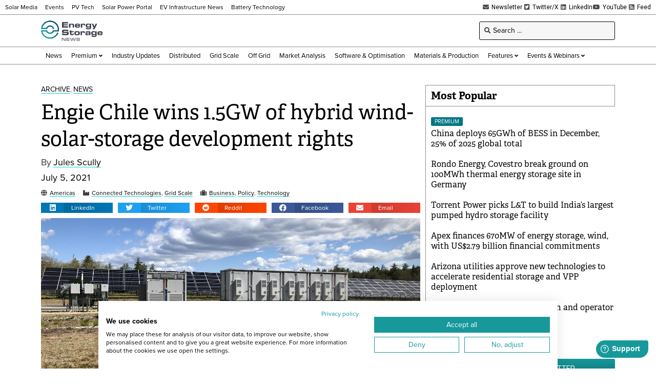

--- FILE ---
content_type: text/html; charset=UTF-8
request_url: https://www.energy-storage.news/engie-chile-wins-1-5gw-of-hybrid-wind-solar-storage-development-rights/
body_size: 26903
content:
<!doctype html>
<html lang="en-US">
<head>
	<meta charset="UTF-8">
	<meta name="viewport" content="width=device-width, initial-scale=1">
	<link rel="profile" href="https://gmpg.org/xfn/11">
	<meta name='robots' content='index, follow, max-image-preview:large, max-snippet:-1, max-video-preview:-1' />
	<style>img:is([sizes="auto" i], [sizes^="auto," i]) { contain-intrinsic-size: 3000px 1500px }</style>
	
<!-- Google Tag Manager for WordPress by gtm4wp.com -->
<script data-cfasync="false" data-pagespeed-no-defer>
	var gtm4wp_datalayer_name = "dataLayer";
	var dataLayer = dataLayer || [];
</script>
<!-- End Google Tag Manager for WordPress by gtm4wp.com -->
	<!-- This site is optimized with the Yoast SEO Premium plugin v26.6 (Yoast SEO v26.6) - https://yoast.com/wordpress/plugins/seo/ -->
	<title>Engie Chile wins 1.5GW of hybrid wind-solar-storage development rights - Energy-Storage.News</title>
	<link rel="canonical" href="https://www.energy-storage.news/engie-chile-wins-1-5gw-of-hybrid-wind-solar-storage-development-rights/" />
	<meta property="og:locale" content="en_US" />
	<meta property="og:type" content="article" />
	<meta property="og:title" content="Engie Chile wins 1.5GW of hybrid wind-solar-storage development rights" />
	<meta property="og:description" content="Engie Chile has been awarded rights to develop two hybrid projects in Chile that will combine solar, wind and battery storage and have a combined capacity of 1.5GW." />
	<meta property="og:url" content="https://www.energy-storage.news/engie-chile-wins-1-5gw-of-hybrid-wind-solar-storage-development-rights/" />
	<meta property="og:site_name" content="Energy-Storage.News" />
	<meta property="article:publisher" content="https://www.facebook.com/energystoragenews" />
	<meta property="article:published_time" content="2021-07-05T13:31:00+00:00" />
	<meta property="og:image" content="https://www.energy-storage.news/wp-content/uploads/2021/08/new_hampshire_ENGIE_NHEC.jpg" />
	<meta property="og:image:width" content="1440" />
	<meta property="og:image:height" content="600" />
	<meta property="og:image:type" content="image/jpeg" />
	<meta name="author" content="Jules Scully" />
	<meta name="twitter:card" content="summary_large_image" />
	<meta name="twitter:creator" content="@energystoragenw" />
	<meta name="twitter:site" content="@energystoragenw" />
	<meta name="twitter:label1" content="Written by" />
	<meta name="twitter:data1" content="Jules Scully" />
	<meta name="twitter:label2" content="Est. reading time" />
	<meta name="twitter:data2" content="2 minutes" />
	<script type="application/ld+json" class="yoast-schema-graph">{"@context":"https://schema.org","@graph":[{"@type":"Article","@id":"https://www.energy-storage.news/engie-chile-wins-1-5gw-of-hybrid-wind-solar-storage-development-rights/#article","isPartOf":{"@id":"https://www.energy-storage.news/engie-chile-wins-1-5gw-of-hybrid-wind-solar-storage-development-rights/"},"author":{"name":"Jules Scully","@id":"https://www.energy-storage.news/#/schema/person/f60607c0953674f68b05c72de63b16ab"},"headline":"Engie Chile wins 1.5GW of hybrid wind-solar-storage development rights","datePublished":"2021-07-05T13:31:00+00:00","mainEntityOfPage":{"@id":"https://www.energy-storage.news/engie-chile-wins-1-5gw-of-hybrid-wind-solar-storage-development-rights/"},"wordCount":367,"commentCount":0,"publisher":{"@id":"https://www.energy-storage.news/#organization"},"image":{"@id":"https://www.energy-storage.news/engie-chile-wins-1-5gw-of-hybrid-wind-solar-storage-development-rights/#primaryimage"},"thumbnailUrl":"https://www.energy-storage.news/wp-content/uploads/2021/08/new_hampshire_ENGIE_NHEC.jpg","keywords":["chile","competitive solicitation","engie","government contracts","hybrid resources","latin america","tenders and auctions","utilities","wind&#045;solar&#045;storage"],"articleSection":["Archive","News"],"inLanguage":"en-US","copyrightYear":"2021","copyrightHolder":{"@id":"https://www.energy-storage.news/#organization"}},{"@type":"WebPage","@id":"https://www.energy-storage.news/engie-chile-wins-1-5gw-of-hybrid-wind-solar-storage-development-rights/","url":"https://www.energy-storage.news/engie-chile-wins-1-5gw-of-hybrid-wind-solar-storage-development-rights/","name":"Engie Chile wins 1.5GW of hybrid wind-solar-storage development rights - Energy-Storage.News","isPartOf":{"@id":"https://www.energy-storage.news/#website"},"primaryImageOfPage":{"@id":"https://www.energy-storage.news/engie-chile-wins-1-5gw-of-hybrid-wind-solar-storage-development-rights/#primaryimage"},"image":{"@id":"https://www.energy-storage.news/engie-chile-wins-1-5gw-of-hybrid-wind-solar-storage-development-rights/#primaryimage"},"thumbnailUrl":"https://www.energy-storage.news/wp-content/uploads/2021/08/new_hampshire_ENGIE_NHEC.jpg","datePublished":"2021-07-05T13:31:00+00:00","breadcrumb":{"@id":"https://www.energy-storage.news/engie-chile-wins-1-5gw-of-hybrid-wind-solar-storage-development-rights/#breadcrumb"},"inLanguage":"en-US","potentialAction":[{"@type":"ReadAction","target":["https://www.energy-storage.news/engie-chile-wins-1-5gw-of-hybrid-wind-solar-storage-development-rights/"]}]},{"@type":"ImageObject","inLanguage":"en-US","@id":"https://www.energy-storage.news/engie-chile-wins-1-5gw-of-hybrid-wind-solar-storage-development-rights/#primaryimage","url":"https://www.energy-storage.news/wp-content/uploads/2021/08/new_hampshire_ENGIE_NHEC.jpg","contentUrl":"https://www.energy-storage.news/wp-content/uploads/2021/08/new_hampshire_ENGIE_NHEC.jpg","width":1440,"height":600},{"@type":"BreadcrumbList","@id":"https://www.energy-storage.news/engie-chile-wins-1-5gw-of-hybrid-wind-solar-storage-development-rights/#breadcrumb","itemListElement":[{"@type":"ListItem","position":1,"name":"Home","item":"https://www.energy-storage.news/"},{"@type":"ListItem","position":2,"name":"Engie Chile wins 1.5GW of hybrid wind-solar-storage development rights"}]},{"@type":"WebSite","@id":"https://www.energy-storage.news/#website","url":"https://www.energy-storage.news/","name":"Energy-Storage.News","description":"Global news, analysis and opinion on energy storage innovation and technologies","publisher":{"@id":"https://www.energy-storage.news/#organization"},"alternateName":"Energy Storage News","potentialAction":[{"@type":"SearchAction","target":{"@type":"EntryPoint","urlTemplate":"https://www.energy-storage.news/?s={search_term_string}"},"query-input":{"@type":"PropertyValueSpecification","valueRequired":true,"valueName":"search_term_string"}}],"inLanguage":"en-US"},{"@type":"Organization","@id":"https://www.energy-storage.news/#organization","name":"Energy-Storage.News","alternateName":"Energy Storage News","url":"https://www.energy-storage.news/","logo":{"@type":"ImageObject","inLanguage":"en-US","@id":"https://www.energy-storage.news/#/schema/logo/image/","url":"https://www.energy-storage.news/wp-content/uploads/2023/04/ESN_New.png","contentUrl":"https://www.energy-storage.news/wp-content/uploads/2023/04/ESN_New.png","width":2571,"height":900,"caption":"Energy-Storage.News"},"image":{"@id":"https://www.energy-storage.news/#/schema/logo/image/"},"sameAs":["https://www.facebook.com/energystoragenews","https://x.com/energystoragenw","https://www.linkedin.com/showcase/energy-storage-news","https://www.youtube.com/channel/UCgBwEXNLDyOGuHK4a_Rmx4A"]},{"@type":"Person","@id":"https://www.energy-storage.news/#/schema/person/f60607c0953674f68b05c72de63b16ab","name":"Jules Scully","image":{"@type":"ImageObject","inLanguage":"en-US","@id":"https://www.energy-storage.news/#/schema/person/image/","url":"https://secure.gravatar.com/avatar/d8f57fe119038d09030bd35a929b7d9f7af466c7386858b8993d165557497b3f?s=96&d=mm&r=g","contentUrl":"https://secure.gravatar.com/avatar/d8f57fe119038d09030bd35a929b7d9f7af466c7386858b8993d165557497b3f?s=96&d=mm&r=g","caption":"Jules Scully"},"url":"https://www.energy-storage.news/author/jules-scully/"}]}</script>
	<!-- / Yoast SEO Premium plugin. -->


<link rel='dns-prefetch' href='//cdn.jsdelivr.net' />
<link rel='dns-prefetch' href='//www.energy-storage.news' />
<link rel='dns-prefetch' href='//cdn1.wallkit.net' />
<link rel='dns-prefetch' href='//fonts.googleapis.com' />
<link rel="alternate" type="application/rss+xml" title="Energy-Storage.News &raquo; Feed" href="https://www.energy-storage.news/feed/" />
<link rel="stylesheet" type="text/css" href="https://use.typekit.net/pcj1hkm.css"><link rel='stylesheet' id='wallkit-wp-css' href='https://www.energy-storage.news/wp-content/plugins/wallkit/public/css/wallkit-wp-public.min.css?ver=3.4.4' media='all' />
<link rel='stylesheet' id='wk-custom-css' href='https://www.energy-storage.news/wp-content/plugins/wallkit-customisation/customisation.css?ver=6.8.3' media='all' />
<style id='wk-custom-inline-css'>
.wallkit-tag { display: none !important; }
span.wallkit-tag.none { display: inline !important; }
div.wallkit-tag.none { display: block !important; }
</style>
<link rel='stylesheet' id='wk-custom-host-specific-css' href='https://www.energy-storage.news/wp-content/plugins/wallkit-customisation/customisation-www.energy-storage.news.css?ver=6.8.3' media='all' />
<link rel='stylesheet' id='wp-block-library-css' href='https://www.energy-storage.news/wp-includes/css/dist/block-library/style.min.css?ver=6.8.3' media='all' />
<style id='classic-theme-styles-inline-css'>
/*! This file is auto-generated */
.wp-block-button__link{color:#fff;background-color:#32373c;border-radius:9999px;box-shadow:none;text-decoration:none;padding:calc(.667em + 2px) calc(1.333em + 2px);font-size:1.125em}.wp-block-file__button{background:#32373c;color:#fff;text-decoration:none}
</style>
<link rel='stylesheet' id='jet-engine-frontend-css' href='https://www.energy-storage.news/wp-content/plugins/jet-engine/assets/css/frontend.css?ver=3.7.10' media='all' />
<style id='global-styles-inline-css'>
:root{--wp--preset--aspect-ratio--square: 1;--wp--preset--aspect-ratio--4-3: 4/3;--wp--preset--aspect-ratio--3-4: 3/4;--wp--preset--aspect-ratio--3-2: 3/2;--wp--preset--aspect-ratio--2-3: 2/3;--wp--preset--aspect-ratio--16-9: 16/9;--wp--preset--aspect-ratio--9-16: 9/16;--wp--preset--color--black: #000000;--wp--preset--color--cyan-bluish-gray: #abb8c3;--wp--preset--color--white: #ffffff;--wp--preset--color--pale-pink: #f78da7;--wp--preset--color--vivid-red: #cf2e2e;--wp--preset--color--luminous-vivid-orange: #ff6900;--wp--preset--color--luminous-vivid-amber: #fcb900;--wp--preset--color--light-green-cyan: #7bdcb5;--wp--preset--color--vivid-green-cyan: #00d084;--wp--preset--color--pale-cyan-blue: #8ed1fc;--wp--preset--color--vivid-cyan-blue: #0693e3;--wp--preset--color--vivid-purple: #9b51e0;--wp--preset--gradient--vivid-cyan-blue-to-vivid-purple: linear-gradient(135deg,rgba(6,147,227,1) 0%,rgb(155,81,224) 100%);--wp--preset--gradient--light-green-cyan-to-vivid-green-cyan: linear-gradient(135deg,rgb(122,220,180) 0%,rgb(0,208,130) 100%);--wp--preset--gradient--luminous-vivid-amber-to-luminous-vivid-orange: linear-gradient(135deg,rgba(252,185,0,1) 0%,rgba(255,105,0,1) 100%);--wp--preset--gradient--luminous-vivid-orange-to-vivid-red: linear-gradient(135deg,rgba(255,105,0,1) 0%,rgb(207,46,46) 100%);--wp--preset--gradient--very-light-gray-to-cyan-bluish-gray: linear-gradient(135deg,rgb(238,238,238) 0%,rgb(169,184,195) 100%);--wp--preset--gradient--cool-to-warm-spectrum: linear-gradient(135deg,rgb(74,234,220) 0%,rgb(151,120,209) 20%,rgb(207,42,186) 40%,rgb(238,44,130) 60%,rgb(251,105,98) 80%,rgb(254,248,76) 100%);--wp--preset--gradient--blush-light-purple: linear-gradient(135deg,rgb(255,206,236) 0%,rgb(152,150,240) 100%);--wp--preset--gradient--blush-bordeaux: linear-gradient(135deg,rgb(254,205,165) 0%,rgb(254,45,45) 50%,rgb(107,0,62) 100%);--wp--preset--gradient--luminous-dusk: linear-gradient(135deg,rgb(255,203,112) 0%,rgb(199,81,192) 50%,rgb(65,88,208) 100%);--wp--preset--gradient--pale-ocean: linear-gradient(135deg,rgb(255,245,203) 0%,rgb(182,227,212) 50%,rgb(51,167,181) 100%);--wp--preset--gradient--electric-grass: linear-gradient(135deg,rgb(202,248,128) 0%,rgb(113,206,126) 100%);--wp--preset--gradient--midnight: linear-gradient(135deg,rgb(2,3,129) 0%,rgb(40,116,252) 100%);--wp--preset--font-size--small: 13px;--wp--preset--font-size--medium: 20px;--wp--preset--font-size--large: 36px;--wp--preset--font-size--x-large: 42px;--wp--preset--spacing--20: 0.44rem;--wp--preset--spacing--30: 0.67rem;--wp--preset--spacing--40: 1rem;--wp--preset--spacing--50: 1.5rem;--wp--preset--spacing--60: 2.25rem;--wp--preset--spacing--70: 3.38rem;--wp--preset--spacing--80: 5.06rem;--wp--preset--shadow--natural: 6px 6px 9px rgba(0, 0, 0, 0.2);--wp--preset--shadow--deep: 12px 12px 50px rgba(0, 0, 0, 0.4);--wp--preset--shadow--sharp: 6px 6px 0px rgba(0, 0, 0, 0.2);--wp--preset--shadow--outlined: 6px 6px 0px -3px rgba(255, 255, 255, 1), 6px 6px rgba(0, 0, 0, 1);--wp--preset--shadow--crisp: 6px 6px 0px rgba(0, 0, 0, 1);}:where(.is-layout-flex){gap: 0.5em;}:where(.is-layout-grid){gap: 0.5em;}body .is-layout-flex{display: flex;}.is-layout-flex{flex-wrap: wrap;align-items: center;}.is-layout-flex > :is(*, div){margin: 0;}body .is-layout-grid{display: grid;}.is-layout-grid > :is(*, div){margin: 0;}:where(.wp-block-columns.is-layout-flex){gap: 2em;}:where(.wp-block-columns.is-layout-grid){gap: 2em;}:where(.wp-block-post-template.is-layout-flex){gap: 1.25em;}:where(.wp-block-post-template.is-layout-grid){gap: 1.25em;}.has-black-color{color: var(--wp--preset--color--black) !important;}.has-cyan-bluish-gray-color{color: var(--wp--preset--color--cyan-bluish-gray) !important;}.has-white-color{color: var(--wp--preset--color--white) !important;}.has-pale-pink-color{color: var(--wp--preset--color--pale-pink) !important;}.has-vivid-red-color{color: var(--wp--preset--color--vivid-red) !important;}.has-luminous-vivid-orange-color{color: var(--wp--preset--color--luminous-vivid-orange) !important;}.has-luminous-vivid-amber-color{color: var(--wp--preset--color--luminous-vivid-amber) !important;}.has-light-green-cyan-color{color: var(--wp--preset--color--light-green-cyan) !important;}.has-vivid-green-cyan-color{color: var(--wp--preset--color--vivid-green-cyan) !important;}.has-pale-cyan-blue-color{color: var(--wp--preset--color--pale-cyan-blue) !important;}.has-vivid-cyan-blue-color{color: var(--wp--preset--color--vivid-cyan-blue) !important;}.has-vivid-purple-color{color: var(--wp--preset--color--vivid-purple) !important;}.has-black-background-color{background-color: var(--wp--preset--color--black) !important;}.has-cyan-bluish-gray-background-color{background-color: var(--wp--preset--color--cyan-bluish-gray) !important;}.has-white-background-color{background-color: var(--wp--preset--color--white) !important;}.has-pale-pink-background-color{background-color: var(--wp--preset--color--pale-pink) !important;}.has-vivid-red-background-color{background-color: var(--wp--preset--color--vivid-red) !important;}.has-luminous-vivid-orange-background-color{background-color: var(--wp--preset--color--luminous-vivid-orange) !important;}.has-luminous-vivid-amber-background-color{background-color: var(--wp--preset--color--luminous-vivid-amber) !important;}.has-light-green-cyan-background-color{background-color: var(--wp--preset--color--light-green-cyan) !important;}.has-vivid-green-cyan-background-color{background-color: var(--wp--preset--color--vivid-green-cyan) !important;}.has-pale-cyan-blue-background-color{background-color: var(--wp--preset--color--pale-cyan-blue) !important;}.has-vivid-cyan-blue-background-color{background-color: var(--wp--preset--color--vivid-cyan-blue) !important;}.has-vivid-purple-background-color{background-color: var(--wp--preset--color--vivid-purple) !important;}.has-black-border-color{border-color: var(--wp--preset--color--black) !important;}.has-cyan-bluish-gray-border-color{border-color: var(--wp--preset--color--cyan-bluish-gray) !important;}.has-white-border-color{border-color: var(--wp--preset--color--white) !important;}.has-pale-pink-border-color{border-color: var(--wp--preset--color--pale-pink) !important;}.has-vivid-red-border-color{border-color: var(--wp--preset--color--vivid-red) !important;}.has-luminous-vivid-orange-border-color{border-color: var(--wp--preset--color--luminous-vivid-orange) !important;}.has-luminous-vivid-amber-border-color{border-color: var(--wp--preset--color--luminous-vivid-amber) !important;}.has-light-green-cyan-border-color{border-color: var(--wp--preset--color--light-green-cyan) !important;}.has-vivid-green-cyan-border-color{border-color: var(--wp--preset--color--vivid-green-cyan) !important;}.has-pale-cyan-blue-border-color{border-color: var(--wp--preset--color--pale-cyan-blue) !important;}.has-vivid-cyan-blue-border-color{border-color: var(--wp--preset--color--vivid-cyan-blue) !important;}.has-vivid-purple-border-color{border-color: var(--wp--preset--color--vivid-purple) !important;}.has-vivid-cyan-blue-to-vivid-purple-gradient-background{background: var(--wp--preset--gradient--vivid-cyan-blue-to-vivid-purple) !important;}.has-light-green-cyan-to-vivid-green-cyan-gradient-background{background: var(--wp--preset--gradient--light-green-cyan-to-vivid-green-cyan) !important;}.has-luminous-vivid-amber-to-luminous-vivid-orange-gradient-background{background: var(--wp--preset--gradient--luminous-vivid-amber-to-luminous-vivid-orange) !important;}.has-luminous-vivid-orange-to-vivid-red-gradient-background{background: var(--wp--preset--gradient--luminous-vivid-orange-to-vivid-red) !important;}.has-very-light-gray-to-cyan-bluish-gray-gradient-background{background: var(--wp--preset--gradient--very-light-gray-to-cyan-bluish-gray) !important;}.has-cool-to-warm-spectrum-gradient-background{background: var(--wp--preset--gradient--cool-to-warm-spectrum) !important;}.has-blush-light-purple-gradient-background{background: var(--wp--preset--gradient--blush-light-purple) !important;}.has-blush-bordeaux-gradient-background{background: var(--wp--preset--gradient--blush-bordeaux) !important;}.has-luminous-dusk-gradient-background{background: var(--wp--preset--gradient--luminous-dusk) !important;}.has-pale-ocean-gradient-background{background: var(--wp--preset--gradient--pale-ocean) !important;}.has-electric-grass-gradient-background{background: var(--wp--preset--gradient--electric-grass) !important;}.has-midnight-gradient-background{background: var(--wp--preset--gradient--midnight) !important;}.has-small-font-size{font-size: var(--wp--preset--font-size--small) !important;}.has-medium-font-size{font-size: var(--wp--preset--font-size--medium) !important;}.has-large-font-size{font-size: var(--wp--preset--font-size--large) !important;}.has-x-large-font-size{font-size: var(--wp--preset--font-size--x-large) !important;}
:where(.wp-block-post-template.is-layout-flex){gap: 1.25em;}:where(.wp-block-post-template.is-layout-grid){gap: 1.25em;}
:where(.wp-block-columns.is-layout-flex){gap: 2em;}:where(.wp-block-columns.is-layout-grid){gap: 2em;}
:root :where(.wp-block-pullquote){font-size: 1.5em;line-height: 1.6;}
</style>
<link rel='stylesheet' id='wallkit-wp-google-fonts-css' href='https://fonts.googleapis.com/css2?family=Oswald:wght@400;500;700&#038;family=Inter:wght@300;400;500;600;700&#038;display=swap' media='all' />
<link rel='stylesheet' id='hello-elementor-css' href='https://www.energy-storage.news/wp-content/themes/hello-elementor/style.min.css?ver=3.1.1' media='all' />
<link rel='stylesheet' id='hello-elementor-theme-style-css' href='https://www.energy-storage.news/wp-content/themes/hello-elementor/theme.min.css?ver=3.1.1' media='all' />
<link rel='stylesheet' id='hello-elementor-header-footer-css' href='https://www.energy-storage.news/wp-content/themes/hello-elementor/header-footer.min.css?ver=3.1.1' media='all' />
<link rel='stylesheet' id='elementor-frontend-css' href='https://www.energy-storage.news/wp-content/plugins/elementor/assets/css/frontend.min.css?ver=3.32.4' media='all' />
<link rel='stylesheet' id='widget-icon-list-css' href='https://www.energy-storage.news/wp-content/plugins/elementor/assets/css/widget-icon-list.min.css?ver=3.32.4' media='all' />
<link rel='stylesheet' id='widget-image-css' href='https://www.energy-storage.news/wp-content/plugins/elementor/assets/css/widget-image.min.css?ver=3.32.4' media='all' />
<link rel='stylesheet' id='widget-heading-css' href='https://www.energy-storage.news/wp-content/plugins/elementor/assets/css/widget-heading.min.css?ver=3.32.4' media='all' />
<link rel='stylesheet' id='swiper-css' href='https://www.energy-storage.news/wp-content/plugins/elementor/assets/lib/swiper/v8/css/swiper.min.css?ver=8.4.5' media='all' />
<link rel='stylesheet' id='e-swiper-css' href='https://www.energy-storage.news/wp-content/plugins/elementor/assets/css/conditionals/e-swiper.min.css?ver=3.32.4' media='all' />
<link rel='stylesheet' id='widget-share-buttons-css' href='https://www.energy-storage.news/wp-content/plugins/elementor-pro/assets/css/widget-share-buttons.min.css?ver=3.32.2' media='all' />
<link rel='stylesheet' id='e-apple-webkit-css' href='https://www.energy-storage.news/wp-content/plugins/elementor/assets/css/conditionals/apple-webkit.min.css?ver=3.32.4' media='all' />
<link rel='stylesheet' id='elementor-icons-shared-0-css' href='https://www.energy-storage.news/wp-content/plugins/elementor/assets/lib/font-awesome/css/fontawesome.min.css?ver=5.15.3' media='all' />
<link rel='stylesheet' id='elementor-icons-fa-solid-css' href='https://www.energy-storage.news/wp-content/plugins/elementor/assets/lib/font-awesome/css/solid.min.css?ver=5.15.3' media='all' />
<link rel='stylesheet' id='elementor-icons-fa-brands-css' href='https://www.energy-storage.news/wp-content/plugins/elementor/assets/lib/font-awesome/css/brands.min.css?ver=5.15.3' media='all' />
<link rel='stylesheet' id='jet-blocks-css' href='https://www.energy-storage.news/wp-content/uploads/elementor/css/custom-jet-blocks.css?ver=1.3.22' media='all' />
<link rel='stylesheet' id='elementor-icons-css' href='https://www.energy-storage.news/wp-content/plugins/elementor/assets/lib/eicons/css/elementor-icons.min.css?ver=5.44.0' media='all' />
<link rel='stylesheet' id='elementor-post-6-css' href='https://www.energy-storage.news/wp-content/uploads/elementor/css/post-6.css?ver=1767812823' media='all' />
<link rel='stylesheet' id='jet-blog-css' href='https://www.energy-storage.news/wp-content/plugins/jet-blog/assets/css/jet-blog.css?ver=2.4.8' media='all' />
<link rel='stylesheet' id='jet-tabs-frontend-css' href='https://www.energy-storage.news/wp-content/plugins/jet-tabs/assets/css/jet-tabs-frontend.css?ver=2.2.13' media='all' />
<link rel='stylesheet' id='elementor-post-420-css' href='https://www.energy-storage.news/wp-content/uploads/elementor/css/post-420.css?ver=1767812824' media='all' />
<link rel='stylesheet' id='elementor-post-452-css' href='https://www.energy-storage.news/wp-content/uploads/elementor/css/post-452.css?ver=1767812824' media='all' />
<link rel='stylesheet' id='elementor-post-554-css' href='https://www.energy-storage.news/wp-content/uploads/elementor/css/post-554.css?ver=1767812828' media='all' />
<link rel='stylesheet' id='elementor-post-49216-css' href='https://www.energy-storage.news/wp-content/uploads/elementor/css/post-49216.css?ver=1767812824' media='all' />
<link rel='stylesheet' id='elementor-post-513-css' href='https://www.energy-storage.news/wp-content/uploads/elementor/css/post-513.css?ver=1767812824' media='all' />
<link rel='stylesheet' id='elementor-post-663-css' href='https://www.energy-storage.news/wp-content/uploads/elementor/css/post-663.css?ver=1767812824' media='all' />
<link rel='stylesheet' id='hello-elementor-child-style-css' href='https://www.energy-storage.news/wp-content/themes/hello-elementor-child/style.css?ver=1.0.0' media='all' />
<link rel='stylesheet' id='jquery-chosen-css' href='https://www.energy-storage.news/wp-content/plugins/jet-search/assets/lib/chosen/chosen.min.css?ver=1.8.7' media='all' />
<link rel='stylesheet' id='jet-search-css' href='https://www.energy-storage.news/wp-content/plugins/jet-search/assets/css/jet-search.css?ver=3.5.16.1' media='all' />
<link rel='stylesheet' id='elementor-gf-local-robotoslab-css' href='https://www.energy-storage.news/wp-content/uploads/elementor/google-fonts/css/robotoslab.css?ver=1753521542' media='all' />
<link rel='stylesheet' id='elementor-gf-local-roboto-css' href='https://www.energy-storage.news/wp-content/uploads/elementor/google-fonts/css/roboto.css?ver=1753521550' media='all' />
<script src="https://www.energy-storage.news/wp-includes/js/jquery/jquery.min.js?ver=3.7.1" id="jquery-core-js"></script>
<script src="https://www.energy-storage.news/wp-includes/js/jquery/jquery-migrate.min.js?ver=3.4.1" id="jquery-migrate-js"></script>
<script src="https://cdn.jsdelivr.net/npm/apexcharts?ver=6.8.3" id="apexcharts-js"></script>
<script defer src="https://cdn1.wallkit.net/js/integration/latest/wallkit-integration-library.min.js?ver=3.4.4" id="wallkit-integration-js"></script>
<script src="https://www.energy-storage.news/wp-content/plugins/wallkit-customisation/customisation.js?fm=1716331178&amp;ver=6.8.3" id="wk-custom-js"></script>
<script src="https://www.energy-storage.news/wp-content/plugins/wallkit-customisation/customisation-www.energy-storage.news.js?fm=1757950581&amp;ver=6.8.3" id="wk-custom-host-specific-js"></script>
<script src="https://www.energy-storage.news/wp-includes/js/imagesloaded.min.js?ver=6.8.3" id="imagesLoaded-js"></script>
<link rel="https://api.w.org/" href="https://www.energy-storage.news/wp-json/" /><link rel="alternate" title="JSON" type="application/json" href="https://www.energy-storage.news/wp-json/wp/v2/posts/6986" /><link rel="alternate" title="oEmbed (JSON)" type="application/json+oembed" href="https://www.energy-storage.news/wp-json/oembed/1.0/embed?url=https%3A%2F%2Fwww.energy-storage.news%2Fengie-chile-wins-1-5gw-of-hybrid-wind-solar-storage-development-rights%2F" />
<link rel="alternate" title="oEmbed (XML)" type="text/xml+oembed" href="https://www.energy-storage.news/wp-json/oembed/1.0/embed?url=https%3A%2F%2Fwww.energy-storage.news%2Fengie-chile-wins-1-5gw-of-hybrid-wind-solar-storage-development-rights%2F&#038;format=xml" />
        <script type="text/javascript">
            var wallkitPostData = {"data":{"id":"6986","title":"Engie Chile wins 1.5GW of hybrid wind-solar-storage development rights","type":"post","image":"https:\/\/www.energy-storage.news\/wp-content\/uploads\/2021\/08\/new_hampshire_ENGIE_NHEC.jpg","taxonomies":[]},"config":{"check_post":true,"show_blur":true,"wk_paywall_display_type":0}};
        </script>
        <style>.wkwp-paywall .wkwp-paywall-block {
    padding: 40px;
    margin: 1.2em 0;
    border: 1px solid #000000;
    filter: drop-shadow(0px 5px 5px rgba(0, 0, 0, 0.3));
    background-color: #FFFFFF;
    font-size: 14px;
}
.wkwp-paywall .wkwp-paywall-block h2 {
    margin: 1em 0;
    padding: 0;
    font-size: 24px;
    text-align: center;
}
.wkwp-paywall .wkwp-paywall-block h3 {
    margin: 1em 0;
    padding: 0;
    font-size: 18px;
    text-align: center;
}
.wkwp-paywall .wkwp-paywall-block h4 {
    margin: 1em 0;
    padding: 0;
    font-size: 16px;
    text-align: center;
}
.wkwp-paywall .wkwp-paywall-block .header {
    text-align: center;
    font-size: 14px;
    border-bottom: 1px solid #8d8d8d38;
    margin-bottom: 10px;
    padding-bottom: 10px;
}

.wkwp-paywall .wkwp-paywall-block .header .subscription-requirements {

}
.wkwp-paywall .wkwp-paywall-block .header .subscription-requirements .paywall-tag {
    font-weight: bold;
}
.wkwp-paywall .wkwp-paywall-block .header .sign-in-hint {
    margin-top: 0.5em;
}
.wkwp-paywall .wkwp-paywall-block ul.benefits {
    margin: 1em 0 1em 0;
    font-size: 14px;
    list-style: none;
    padding: 0;
}
.wkwp-paywall .wkwp-paywall-block ul.benefits .icon {
    margin-right: 5px;
    color: #41A137;
}
.wkwp-paywall .wkwp-paywall-block .cta-wrapper {
    text-align: center;
}
.wkwp-paywall .wkwp-paywall-block .trial-nudge {
    text-align: center;
}
.wkwp-paywall .wkwp-paywall-block .premium-nudge {
    text-align: center;
}
.wkwp-paywall .wkwp-paywall-block .register-nudge {
    text-align: center;
}
.wkwp-paywall .wkwp-paywall-block .register-nudge h3 {
    border-top: 1px solid #8d8d8d38;
    margin-top: 1em;
    padding-top: 1em;
}
.wkwp-paywall .wkwp-paywall-block a.button {
    font-size: 16px;
    display: inline-block;
    font-size: 1em;
    padding: 0.5em 1em;
    background-color: #16989B;
    border-radius: 0.2em;
    border: none;
    text-transform: uppercase;
    color: #FFFFFF !important;
}
.wkwp-paywall .wkwp-paywall-block a.button.small {
    font-size: 13px;
}
.wkwp-paywall .wkwp-paywall-block .button.primary {
    background-color: #16989B;
    color: #FFFFFF !important;
}
.wkwp-paywall .wkwp-paywall-block .button.secondary {
    background-color: #FFFFFF;
    border: 1px solid #16989B !important;
    color: #000000 !important;
}
.wkwp-paywall .wkwp-content-inner {
    display: none;
}
.wkwp-paywall .wkwp-content-inner.wkwp-content-blured {
    display: block;
    filter: blur(4px);
    -webkit-user-select: none;
    -ms-user-select: none;
    user-select: none;
}
@media (max-width: 767px) {
    .wkwp-paywall .wkwp-paywall-block {
            padding: 20px;
    }
    .wkwp-paywall .wkwp-paywall-block h2 {
            font-size: 16px;
    }
    .wkwp-paywall .wkwp-paywall-block h3 {
            font-size: 15px;
    }
    .wkwp-paywall .wkwp-paywall-block ul.benefits {
            display: none;
    }
}</style><style>.wkwp-login-block .paywall-account-block {
	padding: 20px;
	border: 1px solid #8D8D8D;
	filter: drop-shadow(0px 5px 5px rgba(0, 0, 0, 0.3));
	background-color: #FFFFFF;
	position: fixed;
	bottom: 20px;
	right: 20px;
	z-index: 100;
	width: 160px;
	font-size: 13px;
	display: none;
}
.wkwp-login-block .paywall-account-block .site-logo {
	margin-bottom: 1em;
}
.wkwp-login-block .paywall-account-block a.paywall-account-button {
    font-family: "proxima-nova", Sans-serif;
    font-weight: 500;
    text-transform: uppercase;
    background-color: #16989B;
    color: #ffffff;
	padding: 0.5em 1em;
	border-radius: 5px;
	border-style: none;
	display: block;
	width: 100%;
	text-align: center;
}
.wkwp-login-block[data-wk-call-status-user="guest"] .paywall-account-block {
	display: block;
	animation: opac 0.8s;
}
.wkwp-login-block[data-wk-call-status-user="authorized"] .paywall-account-block {
	display: block;
	animation: opac 0.8s;
}</style><script async src="https://securepubads.g.doubleclick.net/tag/js/gpt.js"></script>
<script>
window.googletag = window.googletag || {cmd: []};
googletag.cmd.push(function() {
	var sizeMapHeaderFooter= googletag.sizeMapping().
		addSize([977, 0], [728, 90]).
		addSize([498, 0], [468, 60]).
		addSize([0, 0], [320, 100]).
		build();
	var sizeMapBody = googletag.sizeMapping().
		addSize([1185, 0], [728, 90]).
		addSize([498, 0], [468, 60]).
		addSize([0, 0], [320, 100]).
		build();
	var sizeMapSidebar = googletag.sizeMapping().
		addSize([1185, 0], [300, 250]).
		addSize([977, 0], [250, 250]).
		addSize([0, 0], []).
		build();
	var sizeMapExtraSidebar = googletag.sizeMapping().
		addSize([1500, 0], [160, 600]).
		addSize([0, 0], []).
		build();
	var sizeMapPreHeader= googletag.sizeMapping().
		addSize([1024, 0], [970, 250]).
		addSize([780, 0], [728, 90]).
		addSize([498, 0], [468, 60]).
		addSize([0, 0], [320, 100]).
		build();
	googletag.defineSlot('/1054472/pvtech-st-content', [[468, 60], [728, 90], [320, 100]], 'div-gpt-ad-1619444090098-0').defineSizeMapping(sizeMapBody).addService(googletag.pubads());
	googletag.defineSlot('/1054472/pvtech-st-content-2', [[728, 90], [468, 60], [320, 100]], 'div-gpt-ad-1646930385796-0').defineSizeMapping(sizeMapBody).addService(googletag.pubads());
	googletag.defineSlot('/1054472/pvtech-st-footer', [[468, 60], [728, 90], [320, 100]], 'div-gpt-ad-1619444122229-0').defineSizeMapping(sizeMapHeaderFooter).addService(googletag.pubads());
	googletag.defineSlot('/1054472/pvtech-st-header', [[468, 60], [728, 90], [320, 100]], 'div-gpt-ad-1619444166567-0').defineSizeMapping(sizeMapHeaderFooter).addService(googletag.pubads());
	googletag.defineSlot('/1054472/pvtech-st-sidebar', [[250, 250], [320, 100]], 'div-gpt-ad-1619444195352-0').defineSizeMapping(sizeMapSidebar).addService(googletag.pubads());
	googletag.defineSlot('/1054472/pvtech-st-sidebar-2', [[320, 100], [250, 250]], 'div-gpt-ad-1619444222135-0').defineSizeMapping(sizeMapSidebar).addService(googletag.pubads());
	googletag.defineSlot('/1054472/pvtech-st-sidebar-3', [[320, 100], [250, 250]], 'div-gpt-ad-1646930287255-0').defineSizeMapping(sizeMapSidebar).addService(googletag.pubads());
	googletag.defineSlot('/1054472/esn_pre_header_billboard', [[320, 100], [728, 90], [468, 60], [970, 250]], 'div-gpt-ad-1733248033516-0').defineSizeMapping(sizeMapPreHeader).addService(googletag.pubads());
	googletag.defineSlot('/1054472/esn_sidebar_left_skyscraper', [160, 600], 'div-gpt-ad-1733248167231-0').defineSizeMapping(sizeMapExtraSidebar).addService(googletag.pubads());
	googletag.defineSlot('/1054472/esn_sidebar_right_skyscraper', [160, 600], 'div-gpt-ad-1733248195300-0').defineSizeMapping(sizeMapExtraSidebar).addService(googletag.pubads());
	googletag.pubads().enableSingleRequest();
	googletag.pubads().collapseEmptyDivs();
	googletag.pubads().setCentering(true);
	
	var dfpTargetting = new Array();	
dfpTargetting.push("post");
dfpTargetting.push("pid-6986");
dfpTargetting.push("archive");
dfpTargetting.push("archive-post");
dfpTargetting.push("news");
dfpTargetting.push("news-post");
dfpTargetting.push("connected-technologies");
dfpTargetting.push("connected-technologies-post");
dfpTargetting.push("grid-scale");
dfpTargetting.push("grid-scale-post");
dfpTargetting.push("americas");
dfpTargetting.push("americas-post");
dfpTargetting.push("business");
dfpTargetting.push("business-post");
dfpTargetting.push("policy");
dfpTargetting.push("policy-post");
dfpTargetting.push("technology");
dfpTargetting.push("technology-post");
dfpTargetting.push("chile");
dfpTargetting.push("chile-post");
dfpTargetting.push("competitive-solicitation");
dfpTargetting.push("competitive-solicitation-post");
dfpTargetting.push("engie");
dfpTargetting.push("engie-post");
dfpTargetting.push("government-contracts");
dfpTargetting.push("government-contracts-post");
dfpTargetting.push("hybrid-resources");
dfpTargetting.push("hybrid-resources-post");
dfpTargetting.push("latin-america");
dfpTargetting.push("latin-america-post");
dfpTargetting.push("tenders-and-auctions");
dfpTargetting.push("tenders-and-auctions-post");
dfpTargetting.push("utilities");
dfpTargetting.push("utilities-post");
dfpTargetting.push("windsolarstorage");
dfpTargetting.push("windsolarstorage-post");
	if (dfpTargetting.length > 0) {
		googletag.pubads().setTargeting("esn", dfpTargetting);
	}
	googletag.enableServices();
});
function refresh_gam_ads()
{
	setTimeout(refresh_gam_ads, 600000);
	googletag.pubads().refresh();
	console.log('Refreshing Ads...');
}
setTimeout(refresh_gam_ads, 600000);
</script>
<script src="https://consent.cookiefirst.com/sites/energy-storage.news-b07c47a0-101a-4d05-9861-a7f7a3b30eef/consent.js"></script>
<script type="text/javascript">
piAId = '84602';
piCId = '99047';
piHostname = 'pi.pardot.com';

(function() {
      function async_load(){
            var s = document.createElement('script'); s.type = 'text/javascript';
            s.src = ('https:' == document.location.protocol ? 'https://pi' : 'http://cdn') + '.pardot.com/pd.js';
            var c = document.getElementsByTagName('script')[0]; c.parentNode.insertBefore(s, c);
      }
      if(window.attachEvent) { window.attachEvent('onload', async_load); }
      else { window.addEventListener('load', async_load, false); }
})();
</script>

<!-- Google Tag Manager for WordPress by gtm4wp.com -->
<!-- GTM Container placement set to automatic -->
<script data-cfasync="false" data-pagespeed-no-defer>
	var dataLayer_content = {"pagePostType":"post","pagePostType2":"single-post","pageCategory":["archive","news"],"pageAttributes":["chile","competitive-solicitation","engie","government-contracts","hybrid-resources","latin-america","tenders-and-auctions","utilities","windsolarstorage"],"pagePostAuthorID":69,"pagePostAuthor":"Jules Scully","pagePostDate":"July 5, 2021","pagePostDateYear":2021,"pagePostDateMonth":7,"pagePostDateDay":5,"pagePostDateDayName":"Monday","pagePostDateHour":13,"pagePostDateMinute":31,"pagePostDateIso":"2021-07-05T13:31:00+00:00","pagePostDateUnix":1625491860,"pagePostTerms":{"category":["Archive","News"],"post_tag":["chile","competitive solicitation","engie","government contracts","hybrid resources","latin america","tenders and auctions","utilities","wind&#045;solar&#045;storage"],"regions":["Americas"],"market-segments":["Connected Technologies","Grid Scale"],"subjects":["Business","Policy","Technology"],"meta":[]}};
	dataLayer.push( dataLayer_content );
</script>
<script data-cfasync="false" data-pagespeed-no-defer>
(function(w,d,s,l,i){w[l]=w[l]||[];w[l].push({'gtm.start':
new Date().getTime(),event:'gtm.js'});var f=d.getElementsByTagName(s)[0],
j=d.createElement(s),dl=l!='dataLayer'?'&l='+l:'';j.async=true;j.src=
'//www.googletagmanager.com/gtm.js?id='+i+dl;f.parentNode.insertBefore(j,f);
})(window,document,'script','dataLayer','GTM-MHCQS4H');
</script>
<!-- End Google Tag Manager for WordPress by gtm4wp.com --><meta name="generator" content="Elementor 3.32.4; features: additional_custom_breakpoints; settings: css_print_method-external, google_font-enabled, font_display-swap">

<script type="text/javascript">
    (function(c,l,a,r,i,t,y){
        c[a]=c[a]||function(){(c[a].q=c[a].q||[]).push(arguments)};
        t=l.createElement(r);t.async=1;t.src="https://www.clarity.ms/tag/"+i;
        y=l.getElementsByTagName(r)[0];y.parentNode.insertBefore(t,y);
    })(window, document, "clarity", "script", "kxjclhy1qg");
</script>
			<style>
				.e-con.e-parent:nth-of-type(n+4):not(.e-lazyloaded):not(.e-no-lazyload),
				.e-con.e-parent:nth-of-type(n+4):not(.e-lazyloaded):not(.e-no-lazyload) * {
					background-image: none !important;
				}
				@media screen and (max-height: 1024px) {
					.e-con.e-parent:nth-of-type(n+3):not(.e-lazyloaded):not(.e-no-lazyload),
					.e-con.e-parent:nth-of-type(n+3):not(.e-lazyloaded):not(.e-no-lazyload) * {
						background-image: none !important;
					}
				}
				@media screen and (max-height: 640px) {
					.e-con.e-parent:nth-of-type(n+2):not(.e-lazyloaded):not(.e-no-lazyload),
					.e-con.e-parent:nth-of-type(n+2):not(.e-lazyloaded):not(.e-no-lazyload) * {
						background-image: none !important;
					}
				}
			</style>
			<link rel="icon" href="https://www.energy-storage.news/wp-content/uploads/2021/04/cropped-esn-icon-32x32.png" sizes="32x32" />
<link rel="icon" href="https://www.energy-storage.news/wp-content/uploads/2021/04/cropped-esn-icon-192x192.png" sizes="192x192" />
<link rel="apple-touch-icon" href="https://www.energy-storage.news/wp-content/uploads/2021/04/cropped-esn-icon-180x180.png" />
<meta name="msapplication-TileImage" content="https://www.energy-storage.news/wp-content/uploads/2021/04/cropped-esn-icon-270x270.png" />
		<style id="wp-custom-css">
			#div-gpt-ad-1619444166567-0 {
	max-width: 728px;
	display: block;
	margin: 0px auto;
}
#div-gpt-ad-1619444122229-0 {
	max-width: 728px;
	display: block;
	margin: 0px auto;
}
.wp-block-gallery.has-nested-images figure.wp-block-image:has(figcaption):before {
    -webkit-backdrop-filter: none;
    backdrop-filter: none;
}		</style>
		</head>
<body class="wp-singular post-template-default single single-post postid-6986 single-format-standard wp-custom-logo wp-theme-hello-elementor wp-child-theme-hello-elementor-child wkwp-user-hide elementor-default elementor-kit-6 elementor-page-554">


<!-- GTM Container placement set to automatic -->
<!-- Google Tag Manager (noscript) -->
				<noscript><iframe src="https://www.googletagmanager.com/ns.html?id=GTM-MHCQS4H" height="0" width="0" style="display:none;visibility:hidden" aria-hidden="true"></iframe></noscript>
<!-- End Google Tag Manager (noscript) -->
<a class="skip-link screen-reader-text" href="#content">Skip to content</a>

		<header data-elementor-type="header" data-elementor-id="420" class="elementor elementor-420 elementor-location-header" data-elementor-post-type="elementor_library">
					<section class="elementor-section elementor-top-section elementor-element elementor-element-7947215 elementor-section-full_width elementor-hidden-phone elementor-hidden-tablet elementor-section-height-default elementor-section-height-default" data-id="7947215" data-element_type="section" data-settings="{&quot;jet_parallax_layout_list&quot;:[{&quot;jet_parallax_layout_image&quot;:{&quot;url&quot;:&quot;&quot;,&quot;id&quot;:&quot;&quot;,&quot;size&quot;:&quot;&quot;},&quot;_id&quot;:&quot;2e982e6&quot;,&quot;jet_parallax_layout_image_tablet&quot;:{&quot;url&quot;:&quot;&quot;,&quot;id&quot;:&quot;&quot;,&quot;size&quot;:&quot;&quot;},&quot;jet_parallax_layout_image_mobile&quot;:{&quot;url&quot;:&quot;&quot;,&quot;id&quot;:&quot;&quot;,&quot;size&quot;:&quot;&quot;},&quot;jet_parallax_layout_speed&quot;:{&quot;unit&quot;:&quot;%&quot;,&quot;size&quot;:50,&quot;sizes&quot;:[]},&quot;jet_parallax_layout_type&quot;:&quot;scroll&quot;,&quot;jet_parallax_layout_direction&quot;:&quot;1&quot;,&quot;jet_parallax_layout_fx_direction&quot;:null,&quot;jet_parallax_layout_z_index&quot;:&quot;&quot;,&quot;jet_parallax_layout_bg_x&quot;:50,&quot;jet_parallax_layout_bg_x_tablet&quot;:&quot;&quot;,&quot;jet_parallax_layout_bg_x_mobile&quot;:&quot;&quot;,&quot;jet_parallax_layout_bg_y&quot;:50,&quot;jet_parallax_layout_bg_y_tablet&quot;:&quot;&quot;,&quot;jet_parallax_layout_bg_y_mobile&quot;:&quot;&quot;,&quot;jet_parallax_layout_bg_size&quot;:&quot;auto&quot;,&quot;jet_parallax_layout_bg_size_tablet&quot;:&quot;&quot;,&quot;jet_parallax_layout_bg_size_mobile&quot;:&quot;&quot;,&quot;jet_parallax_layout_animation_prop&quot;:&quot;transform&quot;,&quot;jet_parallax_layout_on&quot;:[&quot;desktop&quot;,&quot;tablet&quot;]}]}">
						<div class="elementor-container elementor-column-gap-default">
					<div class="elementor-column elementor-col-50 elementor-top-column elementor-element elementor-element-bc07755" data-id="bc07755" data-element_type="column">
			<div class="elementor-widget-wrap elementor-element-populated">
						<div class="elementor-element elementor-element-993f00a jet-nav-align-flex-start elementor-widget elementor-widget-jet-nav-menu" data-id="993f00a" data-element_type="widget" data-widget_type="jet-nav-menu.default">
				<div class="elementor-widget-container">
					<nav class="jet-nav-wrap m-layout-mobile jet-mobile-menu jet-mobile-menu--default" data-mobile-trigger-device="mobile" data-mobile-layout="default">
<div class="jet-nav__mobile-trigger jet-nav-mobile-trigger-align-left">
	<span class="jet-nav__mobile-trigger-open jet-blocks-icon"><i aria-hidden="true" class="fas fa-bars"></i></span>	<span class="jet-nav__mobile-trigger-close jet-blocks-icon"><i aria-hidden="true" class="fas fa-times"></i></span></div><div class="menu-header-nav-container"><div class="jet-nav m-layout-mobile jet-nav--horizontal"><div class="menu-item menu-item-type-custom menu-item-object-custom jet-nav__item-491 jet-nav__item"><a target="_blank" href="https://www.solarmedia.co.uk/" class="menu-item-link menu-item-link-depth-0 menu-item-link-top"><span class="jet-nav-link-text">Solar Media</span></a></div>
<div class="menu-item menu-item-type-custom menu-item-object-custom jet-nav__item-495 jet-nav__item"><a target="_blank" href="https://www.solarmedia.co.uk/events/" class="menu-item-link menu-item-link-depth-0 menu-item-link-top"><span class="jet-nav-link-text">Events</span></a></div>
<div class="menu-item menu-item-type-custom menu-item-object-custom jet-nav__item-492 jet-nav__item"><a target="_blank" href="https://www.pv-tech.org" class="menu-item-link menu-item-link-depth-0 menu-item-link-top"><span class="jet-nav-link-text">PV Tech</span></a></div>
<div class="menu-item menu-item-type-custom menu-item-object-custom jet-nav__item-493 jet-nav__item"><a target="_blank" href="https://www.solarpowerportal.co.uk/" class="menu-item-link menu-item-link-depth-0 menu-item-link-top"><span class="jet-nav-link-text">Solar Power Portal</span></a></div>
<div class="menu-item menu-item-type-custom menu-item-object-custom jet-nav__item-494 jet-nav__item"><a target="_blank" href="https://www.evinfrastructurenews.com/" class="menu-item-link menu-item-link-depth-0 menu-item-link-top"><span class="jet-nav-link-text">EV Infrastructure News</span></a></div>
<div class="menu-item menu-item-type-custom menu-item-object-custom jet-nav__item-58632 jet-nav__item"><a target="_blank" href="https://www.batterytechonline.com/" class="menu-item-link menu-item-link-depth-0 menu-item-link-top"><span class="jet-nav-link-text">Battery Technology</span></a></div>
</div></div></nav>				</div>
				</div>
					</div>
		</div>
				<div class="elementor-column elementor-col-50 elementor-top-column elementor-element elementor-element-472cc44" data-id="472cc44" data-element_type="column">
			<div class="elementor-widget-wrap elementor-element-populated">
						<div class="elementor-element elementor-element-bc97a0f elementor-icon-list--layout-inline elementor-align-right elementor-list-item-link-full_width elementor-widget elementor-widget-icon-list" data-id="bc97a0f" data-element_type="widget" data-widget_type="icon-list.default">
				<div class="elementor-widget-container">
							<ul class="elementor-icon-list-items elementor-inline-items">
							<li class="elementor-icon-list-item elementor-inline-item">
											<a href="https://www.energy-storage.news/newsletter/">

												<span class="elementor-icon-list-icon">
							<i aria-hidden="true" class="fas fa-envelope"></i>						</span>
										<span class="elementor-icon-list-text">Newsletter</span>
											</a>
									</li>
								<li class="elementor-icon-list-item elementor-inline-item">
											<a href="https://twitter.com/energystoragenw" target="_blank">

												<span class="elementor-icon-list-icon">
							<i aria-hidden="true" class="fab fa-twitter-square"></i>						</span>
										<span class="elementor-icon-list-text">Twitter/X</span>
											</a>
									</li>
								<li class="elementor-icon-list-item elementor-inline-item">
											<a href="https://www.linkedin.com/showcase/energy-storage-news" target="_blank">

												<span class="elementor-icon-list-icon">
							<i aria-hidden="true" class="fab fa-linkedin"></i>						</span>
										<span class="elementor-icon-list-text">LinkedIn</span>
											</a>
									</li>
								<li class="elementor-icon-list-item elementor-inline-item">
											<a href="https://www.youtube.com/channel/UCgBwEXNLDyOGuHK4a_Rmx4A" target="_blank">

												<span class="elementor-icon-list-icon">
							<i aria-hidden="true" class="fab fa-youtube"></i>						</span>
										<span class="elementor-icon-list-text">YouTube</span>
											</a>
									</li>
								<li class="elementor-icon-list-item elementor-inline-item">
											<a href="/rss">

												<span class="elementor-icon-list-icon">
							<i aria-hidden="true" class="fas fa-rss-square"></i>						</span>
										<span class="elementor-icon-list-text">Feed</span>
											</a>
									</li>
						</ul>
						</div>
				</div>
					</div>
		</div>
					</div>
		</section>
				<section class="elementor-section elementor-top-section elementor-element elementor-element-cfc7835 elementor-section-boxed elementor-section-height-default elementor-section-height-default" data-id="cfc7835" data-element_type="section" data-settings="{&quot;jet_parallax_layout_list&quot;:[{&quot;jet_parallax_layout_image&quot;:{&quot;url&quot;:&quot;&quot;,&quot;id&quot;:&quot;&quot;,&quot;size&quot;:&quot;&quot;},&quot;_id&quot;:&quot;6cf41e2&quot;,&quot;jet_parallax_layout_image_tablet&quot;:{&quot;url&quot;:&quot;&quot;,&quot;id&quot;:&quot;&quot;,&quot;size&quot;:&quot;&quot;},&quot;jet_parallax_layout_image_mobile&quot;:{&quot;url&quot;:&quot;&quot;,&quot;id&quot;:&quot;&quot;,&quot;size&quot;:&quot;&quot;},&quot;jet_parallax_layout_speed&quot;:{&quot;unit&quot;:&quot;%&quot;,&quot;size&quot;:50,&quot;sizes&quot;:[]},&quot;jet_parallax_layout_type&quot;:&quot;scroll&quot;,&quot;jet_parallax_layout_direction&quot;:&quot;1&quot;,&quot;jet_parallax_layout_fx_direction&quot;:null,&quot;jet_parallax_layout_z_index&quot;:&quot;&quot;,&quot;jet_parallax_layout_bg_x&quot;:50,&quot;jet_parallax_layout_bg_x_tablet&quot;:&quot;&quot;,&quot;jet_parallax_layout_bg_x_mobile&quot;:&quot;&quot;,&quot;jet_parallax_layout_bg_y&quot;:50,&quot;jet_parallax_layout_bg_y_tablet&quot;:&quot;&quot;,&quot;jet_parallax_layout_bg_y_mobile&quot;:&quot;&quot;,&quot;jet_parallax_layout_bg_size&quot;:&quot;auto&quot;,&quot;jet_parallax_layout_bg_size_tablet&quot;:&quot;&quot;,&quot;jet_parallax_layout_bg_size_mobile&quot;:&quot;&quot;,&quot;jet_parallax_layout_animation_prop&quot;:&quot;transform&quot;,&quot;jet_parallax_layout_on&quot;:[&quot;desktop&quot;,&quot;tablet&quot;]}]}">
						<div class="elementor-container elementor-column-gap-default">
					<div class="elementor-column elementor-col-25 elementor-top-column elementor-element elementor-element-f16dfea" data-id="f16dfea" data-element_type="column">
			<div class="elementor-widget-wrap elementor-element-populated">
						<div class="elementor-element elementor-element-5996ed1 elementor-widget elementor-widget-theme-site-logo elementor-widget-image" data-id="5996ed1" data-element_type="widget" data-widget_type="theme-site-logo.default">
				<div class="elementor-widget-container">
											<a href="https://www.energy-storage.news">
			<img fetchpriority="high" width="2571" height="900" src="https://www.energy-storage.news/wp-content/uploads/2023/04/ESN_New.png" class="attachment-full size-full wp-image-31822" alt="" srcset="https://www.energy-storage.news/wp-content/uploads/2023/04/ESN_New.png 2571w, https://www.energy-storage.news/wp-content/uploads/2023/04/ESN_New-300x105.png 300w, https://www.energy-storage.news/wp-content/uploads/2023/04/ESN_New-1024x358.png 1024w, https://www.energy-storage.news/wp-content/uploads/2023/04/ESN_New-768x269.png 768w, https://www.energy-storage.news/wp-content/uploads/2023/04/ESN_New-1536x538.png 1536w, https://www.energy-storage.news/wp-content/uploads/2023/04/ESN_New-2048x717.png 2048w" sizes="(max-width: 2571px) 100vw, 2571px" />				</a>
											</div>
				</div>
					</div>
		</div>
				<div class="elementor-column elementor-col-25 elementor-top-column elementor-element elementor-element-cdef44a" data-id="cdef44a" data-element_type="column">
			<div class="elementor-widget-wrap elementor-element-populated">
						<div class="elementor-element elementor-element-1c7f7a0 elementor-align-right elementor-mobile-align-justify wk-plan-basic-show wk-plan-undefined-show wk-call-status-plans elementor-widget elementor-widget-button" data-id="1c7f7a0" data-element_type="widget" data-widget_type="button.default">
				<div class="elementor-widget-container">
									<div class="elementor-button-wrapper">
					<a class="elementor-button elementor-button-link elementor-size-sm" href="https://www.energy-storage.news/premium/">
						<span class="elementor-button-content-wrapper">
									<span class="elementor-button-text">Subscribe To Premium</span>
					</span>
					</a>
				</div>
								</div>
				</div>
				<div class="elementor-element elementor-element-9907019 elementor-align-right elementor-mobile-align-justify wk-plan-premium-show wk-call-status-plans elementor-widget elementor-widget-button" data-id="9907019" data-element_type="widget" data-widget_type="button.default">
				<div class="elementor-widget-container">
									<div class="elementor-button-wrapper">
					<a class="elementor-button elementor-button-link elementor-size-sm" href="https://www.energy-storage.news/premium/homepage/">
						<span class="elementor-button-content-wrapper">
									<span class="elementor-button-text">Premium Homepage</span>
					</span>
					</a>
				</div>
								</div>
				</div>
					</div>
		</div>
				<div class="elementor-column elementor-col-25 elementor-top-column elementor-element elementor-element-c7e5c9f" data-id="c7e5c9f" data-element_type="column">
			<div class="elementor-widget-wrap elementor-element-populated">
						<div class="elementor-element elementor-element-68826fa elementor-mobile-align-justify wk-status-guest-show wk-call-status-user elementor-widget elementor-widget-button" data-id="68826fa" data-element_type="widget" data-widget_type="button.default">
				<div class="elementor-widget-container">
									<div class="elementor-button-wrapper">
					<a class="elementor-button wk-sign-in-link elementor-button-link elementor-size-sm" href="#">
						<span class="elementor-button-content-wrapper">
									<span class="elementor-button-text">Sign In</span>
					</span>
					</a>
				</div>
								</div>
				</div>
				<div class="elementor-element elementor-element-2b422e7 elementor-mobile-align-justify wk-status-authorised-show wk-call-status-user elementor-widget elementor-widget-button" data-id="2b422e7" data-element_type="widget" data-widget_type="button.default">
				<div class="elementor-widget-container">
									<div class="elementor-button-wrapper">
					<a class="elementor-button wk-my-account-link elementor-button-link elementor-size-sm" href="#">
						<span class="elementor-button-content-wrapper">
									<span class="elementor-button-text">My Account</span>
					</span>
					</a>
				</div>
								</div>
				</div>
					</div>
		</div>
				<div class="elementor-column elementor-col-25 elementor-top-column elementor-element elementor-element-c092f6b" data-id="c092f6b" data-element_type="column">
			<div class="elementor-widget-wrap elementor-element-populated">
						<div class="elementor-element elementor-element-b88939c elementor-widget elementor-widget-jet-ajax-search" data-id="b88939c" data-element_type="widget" data-settings="{&quot;results_area_columns&quot;:1}" data-widget_type="jet-ajax-search.default">
				<div class="elementor-widget-container">
					<div class="elementor-jet-ajax-search jet-search">
	<div class="jet_search_listing_grid_hidden_template" style="display: none;">
			</div>

<div class="jet-ajax-search jet-ajax-search--mobile-skin" data-settings="{&quot;symbols_for_start_searching&quot;:2,&quot;search_by_empty_value&quot;:&quot;&quot;,&quot;submit_on_enter&quot;:&quot;&quot;,&quot;search_source&quot;:[&quot;post&quot;,&quot;technical-papers&quot;,&quot;journal-editions&quot;,&quot;resources&quot;],&quot;search_logging&quot;:&quot;yes&quot;,&quot;search_results_url&quot;:&quot;&quot;,&quot;search_taxonomy&quot;:&quot;&quot;,&quot;include_terms_ids&quot;:[],&quot;exclude_terms_ids&quot;:[],&quot;exclude_posts_ids&quot;:[],&quot;custom_fields_source&quot;:&quot;&quot;,&quot;limit_query&quot;:5,&quot;limit_query_tablet&quot;:&quot;&quot;,&quot;limit_query_mobile&quot;:&quot;&quot;,&quot;limit_query_in_result_area&quot;:25,&quot;results_order_by&quot;:&quot;date&quot;,&quot;results_order&quot;:&quot;desc&quot;,&quot;sentence&quot;:&quot;&quot;,&quot;search_in_taxonomy&quot;:&quot;&quot;,&quot;search_in_taxonomy_source&quot;:&quot;&quot;,&quot;results_area_width_by&quot;:&quot;custom&quot;,&quot;results_area_custom_width&quot;:{&quot;unit&quot;:&quot;px&quot;,&quot;size&quot;:400,&quot;sizes&quot;:[]},&quot;results_area_custom_position&quot;:&quot;right&quot;,&quot;results_area_columns&quot;:1,&quot;results_area_columns_tablet&quot;:&quot;&quot;,&quot;results_area_columns_mobile&quot;:&quot;&quot;,&quot;results_area_columns_mobile_portrait&quot;:&quot;&quot;,&quot;thumbnail_visible&quot;:&quot;&quot;,&quot;thumbnail_size&quot;:&quot;&quot;,&quot;thumbnail_placeholder&quot;:&quot;&quot;,&quot;post_content_source&quot;:&quot;content&quot;,&quot;post_content_custom_field_key&quot;:&quot;&quot;,&quot;post_content_length&quot;:30,&quot;show_product_price&quot;:&quot;&quot;,&quot;show_product_rating&quot;:&quot;&quot;,&quot;show_add_to_cart&quot;:&quot;&quot;,&quot;show_result_new_tab&quot;:&quot;&quot;,&quot;highlight_searched_text&quot;:&quot;&quot;,&quot;listing_id&quot;:&quot;&quot;,&quot;bullet_pagination&quot;:&quot;in_footer&quot;,&quot;number_pagination&quot;:&quot;&quot;,&quot;navigation_arrows&quot;:&quot;both&quot;,&quot;navigation_arrows_type&quot;:&quot;angle&quot;,&quot;show_title_related_meta&quot;:&quot;&quot;,&quot;meta_title_related_position&quot;:&quot;&quot;,&quot;title_related_meta&quot;:&quot;&quot;,&quot;show_content_related_meta&quot;:&quot;&quot;,&quot;meta_content_related_position&quot;:&quot;&quot;,&quot;content_related_meta&quot;:&quot;&quot;,&quot;negative_search&quot;:&quot;Sorry, but nothing matched your search terms.&quot;,&quot;server_error&quot;:&quot;Sorry, but we cannot handle your search query now. Please, try again later!&quot;,&quot;show_search_suggestions&quot;:&quot;&quot;,&quot;search_suggestions_position&quot;:&quot;&quot;,&quot;search_suggestions_source&quot;:&quot;&quot;,&quot;search_suggestions_limits&quot;:&quot;&quot;,&quot;search_suggestions_item_title_length&quot;:&quot;&quot;,&quot;search_source_terms&quot;:&quot;&quot;,&quot;search_source_terms_title&quot;:&quot;&quot;,&quot;search_source_terms_icon&quot;:&quot;&quot;,&quot;search_source_terms_limit&quot;:&quot;&quot;,&quot;search_source_terms_listing_id&quot;:&quot;&quot;,&quot;search_source_terms_taxonomy&quot;:&quot;&quot;,&quot;search_source_users&quot;:&quot;&quot;,&quot;search_source_users_title&quot;:&quot;&quot;,&quot;search_source_users_icon&quot;:&quot;&quot;,&quot;search_source_users_limit&quot;:&quot;&quot;,&quot;search_source_users_listing_id&quot;:&quot;&quot;}"><form class="jet-ajax-search__form" method="get" action="https://www.energy-storage.news/" role="search" target="">
	<div class="jet-ajax-search__fields-holder">
		<div class="jet-ajax-search__field-wrapper">
			<label for="search-input-b88939c" class="screen-reader-text">Search ...</label>
			<span class="jet-ajax-search__field-icon jet-ajax-search-icon"><i aria-hidden="true" class="fas fa-search"></i></span>			<input id="search-input-b88939c" class="jet-ajax-search__field" type="search" placeholder="Search ..." value="" name="s" autocomplete="off" />
							<input type="hidden" value="{&quot;search_source&quot;:[&quot;post&quot;,&quot;technical-papers&quot;,&quot;journal-editions&quot;,&quot;resources&quot;],&quot;results_order_by&quot;:&quot;date&quot;,&quot;results_order&quot;:&quot;desc&quot;}" name="jet_ajax_search_settings" />
						
					</div>
			</div>
	</form>

<div class="jet-ajax-search__results-area" >
	<div class="jet-ajax-search__results-holder">
					<div class="jet-ajax-search__results-header">
				
<button class="jet-ajax-search__results-count" aria-label="View all results"><span></span> Results</button>
				<div class="jet-ajax-search__navigation-holder"></div>
			</div>
						<div class="jet-ajax-search__results-list results-area-col-desk-1 results-area-col-tablet-0 results-area-col-mobile-0 results-area-col-mobile-portrait-1" >
			            <div class="jet-ajax-search__results-list-inner "></div>
					</div>
					<div class="jet-ajax-search__results-footer">
									<button class="jet-ajax-search__full-results">See all results</button>								<div class="jet-ajax-search__navigation-holder"></div>
			</div>
			</div>
	<div class="jet-ajax-search__message"></div>
	
<div class="jet-ajax-search__spinner-holder">
	<div class="jet-ajax-search__spinner">
		<div class="rect rect-1"></div>
		<div class="rect rect-2"></div>
		<div class="rect rect-3"></div>
		<div class="rect rect-4"></div>
		<div class="rect rect-5"></div>
	</div>
</div>
</div>
</div>
</div>				</div>
				</div>
					</div>
		</div>
					</div>
		</section>
				<section class="elementor-section elementor-top-section elementor-element elementor-element-787ca37 elementor-section-boxed elementor-section-height-default elementor-section-height-default" data-id="787ca37" data-element_type="section" data-settings="{&quot;jet_parallax_layout_list&quot;:[{&quot;jet_parallax_layout_image&quot;:{&quot;url&quot;:&quot;&quot;,&quot;id&quot;:&quot;&quot;,&quot;size&quot;:&quot;&quot;},&quot;_id&quot;:&quot;becd54b&quot;,&quot;jet_parallax_layout_image_tablet&quot;:{&quot;url&quot;:&quot;&quot;,&quot;id&quot;:&quot;&quot;,&quot;size&quot;:&quot;&quot;},&quot;jet_parallax_layout_image_mobile&quot;:{&quot;url&quot;:&quot;&quot;,&quot;id&quot;:&quot;&quot;,&quot;size&quot;:&quot;&quot;},&quot;jet_parallax_layout_speed&quot;:{&quot;unit&quot;:&quot;%&quot;,&quot;size&quot;:50,&quot;sizes&quot;:[]},&quot;jet_parallax_layout_type&quot;:&quot;scroll&quot;,&quot;jet_parallax_layout_direction&quot;:&quot;1&quot;,&quot;jet_parallax_layout_fx_direction&quot;:null,&quot;jet_parallax_layout_z_index&quot;:&quot;&quot;,&quot;jet_parallax_layout_bg_x&quot;:50,&quot;jet_parallax_layout_bg_x_tablet&quot;:&quot;&quot;,&quot;jet_parallax_layout_bg_x_mobile&quot;:&quot;&quot;,&quot;jet_parallax_layout_bg_y&quot;:50,&quot;jet_parallax_layout_bg_y_tablet&quot;:&quot;&quot;,&quot;jet_parallax_layout_bg_y_mobile&quot;:&quot;&quot;,&quot;jet_parallax_layout_bg_size&quot;:&quot;auto&quot;,&quot;jet_parallax_layout_bg_size_tablet&quot;:&quot;&quot;,&quot;jet_parallax_layout_bg_size_mobile&quot;:&quot;&quot;,&quot;jet_parallax_layout_animation_prop&quot;:&quot;transform&quot;,&quot;jet_parallax_layout_on&quot;:[&quot;desktop&quot;,&quot;tablet&quot;]}]}">
						<div class="elementor-container elementor-column-gap-default">
					<div class="elementor-column elementor-col-100 elementor-top-column elementor-element elementor-element-47bdad0" data-id="47bdad0" data-element_type="column">
			<div class="elementor-widget-wrap elementor-element-populated">
						<div class="elementor-element elementor-element-5a4fe14 jet-nav-align-flex-start elementor-widget elementor-widget-jet-nav-menu" data-id="5a4fe14" data-element_type="widget" data-widget_type="jet-nav-menu.default">
				<div class="elementor-widget-container">
					<nav class="jet-nav-wrap m-layout-tablet jet-mobile-menu jet-mobile-menu--left-side" data-mobile-trigger-device="tablet" data-mobile-layout="left-side">
<div class="jet-nav__mobile-trigger jet-nav-mobile-trigger-align-center">
	<span class="jet-nav__mobile-trigger-open jet-blocks-icon"><i aria-hidden="true" class="fas fa-bars"></i></span>	<span class="jet-nav__mobile-trigger-close jet-blocks-icon"><i aria-hidden="true" class="fas fa-times"></i></span></div><div class="menu-top-nav-container"><div class="jet-nav m-layout-tablet jet-nav--horizontal"><div class="menu-item menu-item-type-taxonomy menu-item-object-category current-post-ancestor current-menu-parent current-post-parent jet-nav__item-435 jet-nav__item"><a href="https://www.energy-storage.news/category/news/" class="menu-item-link menu-item-link-depth-0 menu-item-link-top"><span class="jet-nav-link-text">News</span></a></div>
<div class="menu-item menu-item-type-post_type menu-item-object-page menu-item-has-children jet-nav__item-83915 jet-nav__item"><a href="https://www.energy-storage.news/premium/homepage/" class="menu-item-link menu-item-link-depth-0 menu-item-link-top"><span class="jet-nav-link-text">Premium</span><div class="jet-nav-arrow"><i aria-hidden="true" class="fa fa-angle-down"></i></div></a>
<div  class="jet-nav__sub jet-nav-depth-0">
	<div class="menu-item menu-item-type-post_type menu-item-object-page jet-nav__item-83916 jet-nav__item jet-nav-item-sub"><a href="https://www.energy-storage.news/premium/homepage/" class="menu-item-link menu-item-link-depth-1 menu-item-link-sub"><span class="jet-nav-link-text">Premium Homepage</span></a></div>
	<div class="menu-item menu-item-type-post_type menu-item-object-page jet-nav__item-32735 jet-nav__item jet-nav-item-sub"><a href="https://www.energy-storage.news/pv-tech-power-journal/" class="menu-item-link menu-item-link-depth-1 menu-item-link-sub"><span class="jet-nav-link-text">PV Tech Power Journal</span></a></div>
	<div class="menu-item menu-item-type-custom menu-item-object-custom jet-nav__item-32705 jet-nav__item jet-nav-item-sub"><a href="https://www.energy-storage.news/technical-papers/" class="menu-item-link menu-item-link-depth-1 menu-item-link-sub"><span class="jet-nav-link-text">Technical Papers</span></a></div>
</div>
</div>
<div class="menu-item menu-item-type-post_type_archive menu-item-object-industry-updates jet-nav__item-25383 jet-nav__item"><a href="https://www.energy-storage.news/industry-updates/" class="menu-item-link menu-item-link-depth-0 menu-item-link-top"><span class="jet-nav-link-text">Industry Updates</span></a></div>
<div class="menu-item menu-item-type-taxonomy menu-item-object-market-segments jet-nav__item-34099 jet-nav__item"><a href="https://www.energy-storage.news/market-segments/distributed/" class="menu-item-link menu-item-link-depth-0 menu-item-link-top"><span class="jet-nav-link-text">Distributed</span></a></div>
<div class="menu-item menu-item-type-taxonomy menu-item-object-market-segments current-post-ancestor current-menu-parent current-post-parent jet-nav__item-441 jet-nav__item"><a href="https://www.energy-storage.news/market-segments/grid-scale/" class="menu-item-link menu-item-link-depth-0 menu-item-link-top"><span class="jet-nav-link-text">Grid Scale</span></a></div>
<div class="menu-item menu-item-type-taxonomy menu-item-object-market-segments jet-nav__item-442 jet-nav__item"><a href="https://www.energy-storage.news/market-segments/off-grid/" class="menu-item-link menu-item-link-depth-0 menu-item-link-top"><span class="jet-nav-link-text">Off Grid</span></a></div>
<div class="menu-item menu-item-type-taxonomy menu-item-object-subjects jet-nav__item-443 jet-nav__item"><a href="https://www.energy-storage.news/subjects/market-analysis/" class="menu-item-link menu-item-link-depth-0 menu-item-link-top"><span class="jet-nav-link-text">Market Analysis</span></a></div>
<div class="menu-item menu-item-type-taxonomy menu-item-object-subjects jet-nav__item-34105 jet-nav__item"><a href="https://www.energy-storage.news/subjects/software-optimisation/" class="menu-item-link menu-item-link-depth-0 menu-item-link-top"><span class="jet-nav-link-text">Software &amp; Optimisation</span></a></div>
<div class="menu-item menu-item-type-taxonomy menu-item-object-subjects jet-nav__item-34106 jet-nav__item"><a href="https://www.energy-storage.news/subjects/materials-production/" class="menu-item-link menu-item-link-depth-0 menu-item-link-top"><span class="jet-nav-link-text">Materials &amp; Production</span></a></div>
<div class="menu-item menu-item-type-taxonomy menu-item-object-category menu-item-has-children jet-nav__item-902 jet-nav__item"><a href="https://www.energy-storage.news/category/features/" class="menu-item-link menu-item-link-depth-0 menu-item-link-top"><span class="jet-nav-link-text">Features</span><div class="jet-nav-arrow"><i aria-hidden="true" class="fa fa-angle-down"></i></div></a>
<div  class="jet-nav__sub jet-nav-depth-0">
	<div class="menu-item menu-item-type-post_type_archive menu-item-object-resources jet-nav__item-940 jet-nav__item jet-nav-item-sub"><a href="https://www.energy-storage.news/resources/" class="menu-item-link menu-item-link-depth-1 menu-item-link-sub"><span class="jet-nav-link-text">Resources</span></a></div>
	<div class="menu-item menu-item-type-taxonomy menu-item-object-category jet-nav__item-34100 jet-nav__item jet-nav-item-sub"><a href="https://www.energy-storage.news/category/features/interviews/" class="menu-item-link menu-item-link-depth-1 menu-item-link-sub"><span class="jet-nav-link-text">Interviews</span></a></div>
	<div class="menu-item menu-item-type-taxonomy menu-item-object-category jet-nav__item-34101 jet-nav__item jet-nav-item-sub"><a href="https://www.energy-storage.news/category/features/guest-blog/" class="menu-item-link menu-item-link-depth-1 menu-item-link-sub"><span class="jet-nav-link-text">Guest blog</span></a></div>
	<div class="menu-item menu-item-type-taxonomy menu-item-object-category jet-nav__item-34102 jet-nav__item jet-nav-item-sub"><a href="https://www.energy-storage.news/category/features/editors-blog/" class="menu-item-link menu-item-link-depth-1 menu-item-link-sub"><span class="jet-nav-link-text">Editor&#8217;s blog</span></a></div>
	<div class="menu-item menu-item-type-taxonomy menu-item-object-category jet-nav__item-34103 jet-nav__item jet-nav-item-sub"><a href="https://www.energy-storage.news/category/features/analysis/" class="menu-item-link menu-item-link-depth-1 menu-item-link-sub"><span class="jet-nav-link-text">Analysis</span></a></div>
</div>
</div>
<div class="menu-item menu-item-type-post_type menu-item-object-page menu-item-has-children jet-nav__item-34398 jet-nav__item"><a href="https://www.energy-storage.news/events-webinars/" class="menu-item-link menu-item-link-depth-0 menu-item-link-top"><span class="jet-nav-link-text">Events &#038; Webinars</span><div class="jet-nav-arrow"><i aria-hidden="true" class="fa fa-angle-down"></i></div></a>
<div  class="jet-nav__sub jet-nav-depth-0">
	<div class="menu-item menu-item-type-post_type menu-item-object-page jet-nav__item-1115 jet-nav__item jet-nav-item-sub"><a href="https://www.energy-storage.news/upcoming-events/" class="menu-item-link menu-item-link-depth-1 menu-item-link-sub"><span class="jet-nav-link-text">Events</span></a></div>
	<div class="menu-item menu-item-type-post_type menu-item-object-page jet-nav__item-34116 jet-nav__item jet-nav-item-sub"><a href="https://www.energy-storage.news/upcoming-webinars/" class="menu-item-link menu-item-link-depth-1 menu-item-link-sub"><span class="jet-nav-link-text">Upcoming Webinars</span></a></div>
	<div class="menu-item menu-item-type-taxonomy menu-item-object-event-types jet-nav__item-1122 jet-nav__item jet-nav-item-sub"><a href="https://www.energy-storage.news/event-types/on-demand-webinars/" class="menu-item-link menu-item-link-depth-1 menu-item-link-sub"><span class="jet-nav-link-text">On-demand Webinars</span></a></div>
</div>
</div>
<div class="jet-nav__mobile-close-btn jet-blocks-icon"><i aria-hidden="true" class="fas fa-times"></i></div></div></div></nav>				</div>
				</div>
					</div>
		</div>
					</div>
		</section>
				<section class="elementor-section elementor-top-section elementor-element elementor-element-802030c jedv-enabled--yes elementor-section-boxed elementor-section-height-default elementor-section-height-default" data-id="802030c" data-element_type="section" data-settings="{&quot;jet_parallax_layout_list&quot;:[{&quot;jet_parallax_layout_image&quot;:{&quot;url&quot;:&quot;&quot;,&quot;id&quot;:&quot;&quot;,&quot;size&quot;:&quot;&quot;},&quot;_id&quot;:&quot;5241de8&quot;,&quot;jet_parallax_layout_image_tablet&quot;:{&quot;url&quot;:&quot;&quot;,&quot;id&quot;:&quot;&quot;,&quot;size&quot;:&quot;&quot;},&quot;jet_parallax_layout_image_mobile&quot;:{&quot;url&quot;:&quot;&quot;,&quot;id&quot;:&quot;&quot;,&quot;size&quot;:&quot;&quot;},&quot;jet_parallax_layout_speed&quot;:{&quot;unit&quot;:&quot;%&quot;,&quot;size&quot;:50,&quot;sizes&quot;:[]},&quot;jet_parallax_layout_type&quot;:&quot;scroll&quot;,&quot;jet_parallax_layout_direction&quot;:&quot;1&quot;,&quot;jet_parallax_layout_fx_direction&quot;:null,&quot;jet_parallax_layout_z_index&quot;:&quot;&quot;,&quot;jet_parallax_layout_bg_x&quot;:50,&quot;jet_parallax_layout_bg_x_tablet&quot;:&quot;&quot;,&quot;jet_parallax_layout_bg_x_mobile&quot;:&quot;&quot;,&quot;jet_parallax_layout_bg_y&quot;:50,&quot;jet_parallax_layout_bg_y_tablet&quot;:&quot;&quot;,&quot;jet_parallax_layout_bg_y_mobile&quot;:&quot;&quot;,&quot;jet_parallax_layout_bg_size&quot;:&quot;auto&quot;,&quot;jet_parallax_layout_bg_size_tablet&quot;:&quot;&quot;,&quot;jet_parallax_layout_bg_size_mobile&quot;:&quot;&quot;,&quot;jet_parallax_layout_animation_prop&quot;:&quot;transform&quot;,&quot;jet_parallax_layout_on&quot;:[&quot;desktop&quot;,&quot;tablet&quot;]}]}">
						<div class="elementor-container elementor-column-gap-default">
					<div class="elementor-column elementor-col-100 elementor-top-column elementor-element elementor-element-663e3b6" data-id="663e3b6" data-element_type="column">
			<div class="elementor-widget-wrap elementor-element-populated">
						<div class="elementor-element elementor-element-451dea6 elementor-widget elementor-widget-global elementor-global-1208 elementor-widget-html" data-id="451dea6" data-element_type="widget" data-widget_type="html.default">
				<div class="elementor-widget-container">
					<!-- /1054472/pvtech-st-header -->
<div id='div-gpt-ad-1619444166567-0'>
  <script>
    googletag.cmd.push(function() { googletag.display('div-gpt-ad-1619444166567-0'); });
  </script>
</div>				</div>
				</div>
					</div>
		</div>
					</div>
		</section>
				</header>
				<div data-elementor-type="single-post" data-elementor-id="554" class="elementor elementor-554 elementor-location-single post-6986 post type-post status-publish format-standard has-post-thumbnail hentry category-archive category-news tag-chile tag-competitive-solicitation tag-engie tag-government-contracts tag-hybrid-resources tag-latin-america tag-tenders-and-auctions tag-utilities tag-windsolarstorage regions-americas market-segments-connected-technologies market-segments-grid-scale subjects-business subjects-policy subjects-technology" data-elementor-post-type="elementor_library">
					<section class="elementor-section elementor-top-section elementor-element elementor-element-7673aec with-sidebar-skyscraper-ads elementor-section-boxed elementor-section-height-default elementor-section-height-default" data-id="7673aec" data-element_type="section" data-settings="{&quot;jet_parallax_layout_list&quot;:[{&quot;jet_parallax_layout_image&quot;:{&quot;url&quot;:&quot;&quot;,&quot;id&quot;:&quot;&quot;,&quot;size&quot;:&quot;&quot;},&quot;_id&quot;:&quot;9297098&quot;,&quot;jet_parallax_layout_image_tablet&quot;:{&quot;url&quot;:&quot;&quot;,&quot;id&quot;:&quot;&quot;,&quot;size&quot;:&quot;&quot;},&quot;jet_parallax_layout_image_mobile&quot;:{&quot;url&quot;:&quot;&quot;,&quot;id&quot;:&quot;&quot;,&quot;size&quot;:&quot;&quot;},&quot;jet_parallax_layout_speed&quot;:{&quot;unit&quot;:&quot;%&quot;,&quot;size&quot;:50,&quot;sizes&quot;:[]},&quot;jet_parallax_layout_type&quot;:&quot;scroll&quot;,&quot;jet_parallax_layout_direction&quot;:&quot;1&quot;,&quot;jet_parallax_layout_fx_direction&quot;:null,&quot;jet_parallax_layout_z_index&quot;:&quot;&quot;,&quot;jet_parallax_layout_bg_x&quot;:50,&quot;jet_parallax_layout_bg_x_tablet&quot;:&quot;&quot;,&quot;jet_parallax_layout_bg_x_mobile&quot;:&quot;&quot;,&quot;jet_parallax_layout_bg_y&quot;:50,&quot;jet_parallax_layout_bg_y_tablet&quot;:&quot;&quot;,&quot;jet_parallax_layout_bg_y_mobile&quot;:&quot;&quot;,&quot;jet_parallax_layout_bg_size&quot;:&quot;auto&quot;,&quot;jet_parallax_layout_bg_size_tablet&quot;:&quot;&quot;,&quot;jet_parallax_layout_bg_size_mobile&quot;:&quot;&quot;,&quot;jet_parallax_layout_animation_prop&quot;:&quot;transform&quot;,&quot;jet_parallax_layout_on&quot;:[&quot;desktop&quot;,&quot;tablet&quot;]}]}">
						<div class="elementor-container elementor-column-gap-default">
					<div class="elementor-column elementor-col-66 elementor-top-column elementor-element elementor-element-1305123" data-id="1305123" data-element_type="column">
			<div class="elementor-widget-wrap elementor-element-populated">
						<div class="elementor-element elementor-element-7e743a9 elementor-widget elementor-widget-jet-listing-dynamic-terms" data-id="7e743a9" data-element_type="widget" data-widget_type="jet-listing-dynamic-terms.default">
				<div class="elementor-widget-container">
					<div class="jet-listing jet-listing-dynamic-terms"><a href="https://www.energy-storage.news/category/archive/" class="jet-listing-dynamic-terms__link">Archive</a><span class="jet-listing-dynamic-terms__delimiter">,</span> <a href="https://www.energy-storage.news/category/news/" class="jet-listing-dynamic-terms__link">News</a></div>				</div>
				</div>
				<div class="elementor-element elementor-element-3c3786c elementor-widget elementor-widget-theme-post-title elementor-page-title elementor-widget-heading" data-id="3c3786c" data-element_type="widget" data-widget_type="theme-post-title.default">
				<div class="elementor-widget-container">
					<h1 class="elementor-heading-title elementor-size-default">Engie Chile wins 1.5GW of hybrid wind-solar-storage development rights</h1>				</div>
				</div>
				<div class="elementor-element elementor-element-a81693d jedv-enabled--yes elementor-widget elementor-widget-jet-listing-dynamic-meta" data-id="a81693d" data-element_type="widget" data-widget_type="jet-listing-dynamic-meta.default">
				<div class="elementor-widget-container">
					<div class="jet-listing jet-listing-dynamic-meta meta-layout-inline"><div class="jet-listing-dynamic-meta__author jet-listing-dynamic-meta__item"><span class="jet-listing-dynamic-meta__prefix">By </span><a href="https://www.energy-storage.news/author/jules-scully/" class="jet-listing-dynamic-meta__item-val">Jules Scully</a></div></div>				</div>
				</div>
				<div class="elementor-element elementor-element-c640d8a elementor-widget elementor-widget-jet-listing-dynamic-meta" data-id="c640d8a" data-element_type="widget" data-widget_type="jet-listing-dynamic-meta.default">
				<div class="elementor-widget-container">
					<div class="jet-listing jet-listing-dynamic-meta meta-layout-inline"><div class="jet-listing-dynamic-meta__date jet-listing-dynamic-meta__item"><span class="jet-listing-dynamic-meta__item-val">July 5, 2021</span></div></div>				</div>
				</div>
				<div class="elementor-element elementor-element-1d9af4e elementor-widget__width-auto elementor-widget elementor-widget-jet-listing-dynamic-terms" data-id="1d9af4e" data-element_type="widget" data-widget_type="jet-listing-dynamic-terms.default">
				<div class="elementor-widget-container">
					<div class="jet-listing jet-listing-dynamic-terms"><i class="jet-listing-dynamic-terms__icon fas fa-globe" aria-hidden="true"></i><a href="https://www.energy-storage.news/regions/americas/" class="jet-listing-dynamic-terms__link">Americas</a></div>				</div>
				</div>
				<div class="elementor-element elementor-element-e20b3a7 elementor-widget__width-auto elementor-widget elementor-widget-jet-listing-dynamic-terms" data-id="e20b3a7" data-element_type="widget" data-widget_type="jet-listing-dynamic-terms.default">
				<div class="elementor-widget-container">
					<div class="jet-listing jet-listing-dynamic-terms"><i class="jet-listing-dynamic-terms__icon fas fa-industry" aria-hidden="true"></i><a href="https://www.energy-storage.news/market-segments/connected-technologies/" class="jet-listing-dynamic-terms__link">Connected Technologies</a><span class="jet-listing-dynamic-terms__delimiter">,</span> <a href="https://www.energy-storage.news/market-segments/grid-scale/" class="jet-listing-dynamic-terms__link">Grid Scale</a></div>				</div>
				</div>
				<div class="elementor-element elementor-element-cd587c6 elementor-widget__width-auto elementor-widget elementor-widget-jet-listing-dynamic-terms" data-id="cd587c6" data-element_type="widget" data-widget_type="jet-listing-dynamic-terms.default">
				<div class="elementor-widget-container">
					<div class="jet-listing jet-listing-dynamic-terms"><i class="jet-listing-dynamic-terms__icon fas fa-suitcase" aria-hidden="true"></i><a href="https://www.energy-storage.news/subjects/business/" class="jet-listing-dynamic-terms__link">Business</a><span class="jet-listing-dynamic-terms__delimiter">,</span> <a href="https://www.energy-storage.news/subjects/policy/" class="jet-listing-dynamic-terms__link">Policy</a><span class="jet-listing-dynamic-terms__delimiter">,</span> <a href="https://www.energy-storage.news/subjects/technology/" class="jet-listing-dynamic-terms__link">Technology</a></div>				</div>
				</div>
				<div class="elementor-element elementor-element-db3d4be elementor-grid-5 elementor-grid-tablet-3 elementor-grid-mobile-3 elementor-hidden-mobile elementor-share-buttons--view-icon-text elementor-share-buttons--skin-gradient elementor-share-buttons--shape-square elementor-share-buttons--color-official elementor-widget elementor-widget-share-buttons" data-id="db3d4be" data-element_type="widget" data-widget_type="share-buttons.default">
				<div class="elementor-widget-container">
							<div class="elementor-grid" role="list">
								<div class="elementor-grid-item" role="listitem">
						<div class="elementor-share-btn elementor-share-btn_linkedin" role="button" tabindex="0" aria-label="Share on linkedin">
															<span class="elementor-share-btn__icon">
								<i class="fab fa-linkedin" aria-hidden="true"></i>							</span>
																						<div class="elementor-share-btn__text">
																			<span class="elementor-share-btn__title">
										LinkedIn									</span>
																	</div>
													</div>
					</div>
									<div class="elementor-grid-item" role="listitem">
						<div class="elementor-share-btn elementor-share-btn_twitter" role="button" tabindex="0" aria-label="Share on twitter">
															<span class="elementor-share-btn__icon">
								<i class="fab fa-twitter" aria-hidden="true"></i>							</span>
																						<div class="elementor-share-btn__text">
																			<span class="elementor-share-btn__title">
										Twitter									</span>
																	</div>
													</div>
					</div>
									<div class="elementor-grid-item" role="listitem">
						<div class="elementor-share-btn elementor-share-btn_reddit" role="button" tabindex="0" aria-label="Share on reddit">
															<span class="elementor-share-btn__icon">
								<i class="fab fa-reddit" aria-hidden="true"></i>							</span>
																						<div class="elementor-share-btn__text">
																			<span class="elementor-share-btn__title">
										Reddit									</span>
																	</div>
													</div>
					</div>
									<div class="elementor-grid-item" role="listitem">
						<div class="elementor-share-btn elementor-share-btn_facebook" role="button" tabindex="0" aria-label="Share on facebook">
															<span class="elementor-share-btn__icon">
								<i class="fab fa-facebook" aria-hidden="true"></i>							</span>
																						<div class="elementor-share-btn__text">
																			<span class="elementor-share-btn__title">
										Facebook									</span>
																	</div>
													</div>
					</div>
									<div class="elementor-grid-item" role="listitem">
						<div class="elementor-share-btn elementor-share-btn_email" role="button" tabindex="0" aria-label="Share on email">
															<span class="elementor-share-btn__icon">
								<i class="fas fa-envelope" aria-hidden="true"></i>							</span>
																						<div class="elementor-share-btn__text">
																			<span class="elementor-share-btn__title">
										Email									</span>
																	</div>
													</div>
					</div>
						</div>
						</div>
				</div>
				<div class="elementor-element elementor-element-7d4060d elementor-widget elementor-widget-theme-post-content" data-id="7d4060d" data-element_type="widget" data-widget_type="theme-post-content.default">
				<div class="elementor-widget-container">
					<div class="wpwp-non-paywall">
<div class="legacy-content image">
			<img decoding="async" src="https://www.energy-storage.news/wp-content/uploads/2021/08/new_hampshire_ENGIE_NHEC.jpg" alt="" />
		</div>
<div class="legacy-content textfield caption">
   		An Engie project in New Hampshire, US. Image: Engie / NHEC.
   	</div>
<div class="legacy-content wysiwyg">
<p>Engie Chile has been awarded rights to develop two hybrid projects in Chile that will combine solar, wind and battery storage and have a combined capacity of 1.5GW.</p>
<p>The concessions to the projects, which will be constructed in the northern Antofagasta region, were secured by the company through a public tender process carried out by Chile’s ministry of national assets.</p>
<p>As part of 40-year concessions, Engie Chile will develop at least 920MW of renewables capacity at the Pampa Fidelia site as well as more than 532MW at the Pampa Yolanda location.</p>
<p>The regional subsidiary of French utility Engie said it secured rights to the projects following a highly competitive bidding process, in which several Chilean and international companies participated.</p>
</div>
</div>
<div class="wkwp-paywall">
<div class="wkwp-paywall-block">
<div class="header">
<div class="subscription-requirements">This article requires <span class="paywall-tag premium">Premium Subscription</span><span class="paywall-tag none">Basic (FREE) Subscription</span></div>
<div class="sign-in-hint wk-status-guest-show wk-call-status-user">Already a subscriber? <a href="#" class="wk-sign-in-link">Sign In</a></div>
</div>
<div class="trial-nudge">
<h2>Try Premium for just $1</h2>
<ul class="benefits">
<li><span class="icon"><i class="fas fa-check" aria-hidden="true"></i></span><span class="text">Full premium access for the first month at only $1</span></li>
<li><span class="icon"><i class="fas fa-check" aria-hidden="true"></i></span><span class="text">Converts to an annual rate after 30 days unless cancelled</span></li>
<li><span class="icon"><i class="fas fa-check" aria-hidden="true"></i></span><span class="text">Cancel anytime during the trial period</span></li>
</ul>
<div class="cta-wrapper">
                <a href="https://www.energy-storage.news/invite/xYycALFzaJknFzVoz2" class="button secondary">Start $1 Trial</a>
        </div>
</div>
<div class="premium-nudge">
<h3>Premium Benefits</h3>
<ul class="benefits">
<li><span class="icon"><i class="fas fa-check" aria-hidden="true"></i></span><span class="text">Expert industry analysis and interviews</span></li>
<li><span class="icon"><i class="fas fa-check" aria-hidden="true"></i></span><span class="text">Digital access to PV Tech Power journal</span></li>
<li><span class="icon"><i class="fas fa-check" aria-hidden="true"></i></span><span class="text">Exclusive event discounts</span></li>
</ul>
<div class="cta-wrapper">
<h3>Or get the full Premium subscription right away</h3>
<p>                <a href="#" class="button primary subscribe-premium wk-call wk–plans">Get Premium Subscription</a>
        </p>
</div>
</div>
<div class="register-nudge wk-call-status-user paywall-tag none" data-wk-call-status-user="guest">
<h3>Or continue reading this article for free</h3>
<div class="cta-wrapper">
                <a href="#" class="button secondary small wk-call wk–plans">Get Basic (FREE) Subscription</a>
        </div>
</div>
</div>
<div class="wkwp-content-inner wkwp-content-blured">
<p>Axel Leveque, CEO of Engie Chile, said the hybrid plants will help to provide a more stable electricity supply thanks to the complementary generation profiles of solar and wind combined with the battery systems that will store energy during the day and dispatch it when needed.</p>
<p>Securing the two projects represents a significant boost for Engie in its efforts to <a href="https://www.pv-tech.org/engie-to-develop-2gw-renewable-energy-portfolio-in-chile-by-2025/">develop 2GW of renewables in Chile by 2025</a>, a target that was increased from the previous 1GW ambition earlier this year.</p>
<p>That goal will see the utility construct both 1GW of solar and wind projects as it aims to end its coal-fired generation activities in Chile by 2025, closing six coal units with a total capacity of 800MW and converting three coal plants (totalling 700MW) to gas or biomass in the process.</p>
<p>Chile’s commitment to phase out coal, as well as its clean energy mandate target of 60% by 2035, helped the country finish top of <a href="https://www.pv-tech.org/solar-becoming-ubiquitous-in-emerging-markets-as-clean-energy-investment-from-abroad-reaches-record-high/">BloombergNEF’s 2020 most recent Climatescope</a> – the research organisation’s annual market ranking of the energy transition in developing countries.</p>
<p>Chile’s National Energy Commission (CNE) announced last month that a power auction for 2,310GWh/year of supply that was originally due to take place in May has been further postponed because of quarantine restrictions in place in the Santiago metropolitan area. Offers can now be submitted until 5 August 2021.</p>
<p><em>This story first appeared on <a href="https://www.pv-tech.org/engie-to-develop-1-5gw-of-solar-wind-storage-hybrid-projects-in-chile/">PV Tech</a>.</em></p>
</div>
</div>
				</div>
				</div>
				<div class="elementor-element elementor-element-529fd35 elementor-widget elementor-widget-jet-listing-grid" data-id="529fd35" data-element_type="widget" data-settings="{&quot;columns&quot;:&quot;1&quot;}" data-widget_type="jet-listing-grid.default">
				<div class="elementor-widget-container">
					<div class="jet-listing-grid jet-listing"><div class="jet-listing-grid__items grid-col-desk-1 grid-col-tablet-1 grid-col-mobile-1 jet-listing-grid--49216" data-queried-id="6986|WP_Post" data-nav="{&quot;enabled&quot;:false,&quot;type&quot;:null,&quot;more_el&quot;:null,&quot;query&quot;:[],&quot;widget_settings&quot;:{&quot;lisitng_id&quot;:49216,&quot;posts_num&quot;:6,&quot;columns&quot;:1,&quot;columns_tablet&quot;:1,&quot;columns_mobile&quot;:1,&quot;column_min_width&quot;:240,&quot;column_min_width_tablet&quot;:240,&quot;column_min_width_mobile&quot;:240,&quot;inline_columns_css&quot;:false,&quot;is_archive_template&quot;:&quot;&quot;,&quot;post_status&quot;:[&quot;publish&quot;],&quot;use_random_posts_num&quot;:&quot;&quot;,&quot;max_posts_num&quot;:9,&quot;not_found_message&quot;:&quot;No data was found&quot;,&quot;is_masonry&quot;:false,&quot;equal_columns_height&quot;:&quot;&quot;,&quot;use_load_more&quot;:&quot;&quot;,&quot;load_more_id&quot;:&quot;&quot;,&quot;load_more_type&quot;:&quot;click&quot;,&quot;load_more_offset&quot;:{&quot;unit&quot;:&quot;px&quot;,&quot;size&quot;:0,&quot;sizes&quot;:[]},&quot;use_custom_post_types&quot;:&quot;&quot;,&quot;custom_post_types&quot;:[],&quot;hide_widget_if&quot;:&quot;empty_query&quot;,&quot;carousel_enabled&quot;:&quot;&quot;,&quot;slides_to_scroll&quot;:&quot;1&quot;,&quot;arrows&quot;:&quot;true&quot;,&quot;arrow_icon&quot;:&quot;fa fa-angle-left&quot;,&quot;dots&quot;:&quot;&quot;,&quot;autoplay&quot;:&quot;true&quot;,&quot;pause_on_hover&quot;:&quot;true&quot;,&quot;autoplay_speed&quot;:5000,&quot;infinite&quot;:&quot;true&quot;,&quot;center_mode&quot;:&quot;&quot;,&quot;effect&quot;:&quot;slide&quot;,&quot;speed&quot;:500,&quot;inject_alternative_items&quot;:&quot;&quot;,&quot;injection_items&quot;:[],&quot;scroll_slider_enabled&quot;:&quot;&quot;,&quot;scroll_slider_on&quot;:[&quot;desktop&quot;,&quot;tablet&quot;,&quot;mobile&quot;],&quot;custom_query&quot;:false,&quot;custom_query_id&quot;:&quot;&quot;,&quot;_element_id&quot;:&quot;&quot;,&quot;collapse_first_last_gap&quot;:false,&quot;list_tag_selection&quot;:&quot;&quot;,&quot;list_items_wrapper_tag&quot;:&quot;div&quot;,&quot;list_item_tag&quot;:&quot;div&quot;,&quot;empty_items_wrapper_tag&quot;:&quot;div&quot;}}" data-page="1" data-pages="1" data-listing-source="posts" data-listing-id="49216" data-query-id=""><div class="jet-listing-grid__item jet-listing-dynamic-post-49103" data-post-id="49103"  >		<div data-elementor-type="jet-listing-items" data-elementor-id="49216" class="elementor elementor-49216" data-elementor-post-type="jet-engine">
						<section class="elementor-section elementor-top-section elementor-element elementor-element-09bc75f elementor-section-boxed elementor-section-height-default elementor-section-height-default" data-id="09bc75f" data-element_type="section" data-settings="{&quot;jet_parallax_layout_list&quot;:[]}">
						<div class="elementor-container elementor-column-gap-default">
					<div class="elementor-column elementor-col-100 elementor-top-column elementor-element elementor-element-e8ee4d2" data-id="e8ee4d2" data-element_type="column">
			<div class="elementor-widget-wrap elementor-element-populated">
						<div class="elementor-element elementor-element-9c37da0 elementor-widget elementor-widget-heading" data-id="9c37da0" data-element_type="widget" data-widget_type="heading.default">
				<div class="elementor-widget-container">
					<h2 class="elementor-heading-title elementor-size-default"><a href="/events-webinars/">Upcoming Event</a></h2>				</div>
				</div>
				<div class="elementor-element elementor-element-6fe61ec elementor-widget elementor-widget-heading" data-id="6fe61ec" data-element_type="widget" data-widget_type="heading.default">
				<div class="elementor-widget-container">
					<h2 class="elementor-heading-title elementor-size-default"><a href="https://utm.io/ESSLatinAmerica/ESN" target="_blank">Energy Storage Summit Latin America</a></h2>				</div>
				</div>
				<div class="elementor-element elementor-element-1096b16 elementor-widget elementor-widget-jet-listing-dynamic-field" data-id="1096b16" data-element_type="widget" data-widget_type="jet-listing-dynamic-field.default">
				<div class="elementor-widget-container">
					<div class="jet-listing jet-listing-dynamic-field display-inline"><div class="jet-listing-dynamic-field__inline-wrap"><div class="jet-listing-dynamic-field__content" >13 October 2026</div></div></div>				</div>
				</div>
				<div class="elementor-element elementor-element-e1a93b6 elementor-widget elementor-widget-jet-listing-dynamic-field" data-id="e1a93b6" data-element_type="widget" data-widget_type="jet-listing-dynamic-field.default">
				<div class="elementor-widget-container">
					<div class="jet-listing jet-listing-dynamic-field display-inline"><div class="jet-listing-dynamic-field__inline-wrap"><div class="jet-listing-dynamic-field__content" >Santiago, Chile</div></div></div>				</div>
				</div>
				<div class="elementor-element elementor-element-7188b76 jedv-enabled--yes elementor-widget elementor-widget-text-editor" data-id="7188b76" data-element_type="widget" data-widget_type="text-editor.default">
				<div class="elementor-widget-container">
									Energy Storage Summit Latin America brings together developers, investors, utilities and policymakers to explore how storage is advancing system stability, regulation, deployment and new revenue models across the region. With insights from Chile, Argentina, Brazil, Mexico and beyond, the Summit focuses on financing, policy clarity, hybridisation, supply chain development and project optimisation as LATAM accelerates its storage buildout.								</div>
				</div>
				<div class="elementor-element elementor-element-a42387a elementor-widget elementor-widget-button" data-id="a42387a" data-element_type="widget" data-widget_type="button.default">
				<div class="elementor-widget-container">
									<div class="elementor-button-wrapper">
					<a class="elementor-button elementor-button-link elementor-size-xs" href="https://utm.io/ESSLatinAmerica/ESN" target="_blank">
						<span class="elementor-button-content-wrapper">
									<span class="elementor-button-text">Find Out More</span>
					</span>
					</a>
				</div>
								</div>
				</div>
					</div>
		</div>
					</div>
		</section>
				</div>
		</div></div></div>				</div>
				</div>
				<div class="elementor-element elementor-element-565435e elementor-widget elementor-widget-jet-listing-dynamic-terms" data-id="565435e" data-element_type="widget" data-widget_type="jet-listing-dynamic-terms.default">
				<div class="elementor-widget-container">
					<div class="jet-listing jet-listing-dynamic-terms"><i class="jet-listing-dynamic-terms__icon fas fa-hashtag" aria-hidden="true"></i><a href="https://www.energy-storage.news/tag/chile/" class="jet-listing-dynamic-terms__link">chile</a><span class="jet-listing-dynamic-terms__delimiter">,</span> <a href="https://www.energy-storage.news/tag/competitive-solicitation/" class="jet-listing-dynamic-terms__link">competitive solicitation</a><span class="jet-listing-dynamic-terms__delimiter">,</span> <a href="https://www.energy-storage.news/tag/engie/" class="jet-listing-dynamic-terms__link">engie</a><span class="jet-listing-dynamic-terms__delimiter">,</span> <a href="https://www.energy-storage.news/tag/government-contracts/" class="jet-listing-dynamic-terms__link">government contracts</a><span class="jet-listing-dynamic-terms__delimiter">,</span> <a href="https://www.energy-storage.news/tag/hybrid-resources/" class="jet-listing-dynamic-terms__link">hybrid resources</a><span class="jet-listing-dynamic-terms__delimiter">,</span> <a href="https://www.energy-storage.news/tag/latin-america/" class="jet-listing-dynamic-terms__link">latin america</a><span class="jet-listing-dynamic-terms__delimiter">,</span> <a href="https://www.energy-storage.news/tag/tenders-and-auctions/" class="jet-listing-dynamic-terms__link">tenders and auctions</a><span class="jet-listing-dynamic-terms__delimiter">,</span> <a href="https://www.energy-storage.news/tag/utilities/" class="jet-listing-dynamic-terms__link">utilities</a><span class="jet-listing-dynamic-terms__delimiter">,</span> <a href="https://www.energy-storage.news/tag/windsolarstorage/" class="jet-listing-dynamic-terms__link">wind&#045;solar&#045;storage</a></div>				</div>
				</div>
				<div class="elementor-element elementor-element-cc4a2f9 elementor-widget elementor-widget-global elementor-global-1234 elementor-widget-html" data-id="cc4a2f9" data-element_type="widget" data-widget_type="html.default">
				<div class="elementor-widget-container">
					<!-- /1054472/pvtech-st-content -->
<div id='div-gpt-ad-1619444090098-0'>
    <script>googletag.cmd.push(function() {googletag.display('div-gpt-ad-1619444090098-0');});
    </script>
    </div>				</div>
				</div>
				<div class="elementor-element elementor-element-c456bdd elementor-widget elementor-widget-heading" data-id="c456bdd" data-element_type="widget" data-widget_type="heading.default">
				<div class="elementor-widget-container">
					<h2 class="elementor-heading-title elementor-size-default">Read Next</h2>				</div>
				</div>
				<div class="elementor-element elementor-element-58f2e59 elementor-widget elementor-widget-jet-listing-grid" data-id="58f2e59" data-element_type="widget" data-settings="{&quot;columns&quot;:&quot;1&quot;}" data-widget_type="jet-listing-grid.default">
				<div class="elementor-widget-container">
					<div class="jet-listing-grid jet-listing"><div class="jet-listing-grid__items grid-col-desk-1 grid-col-tablet-1 grid-col-mobile-1 jet-listing-grid--513" data-queried-id="6986|WP_Post" data-nav="{&quot;enabled&quot;:false,&quot;type&quot;:null,&quot;more_el&quot;:null,&quot;query&quot;:[],&quot;widget_settings&quot;:{&quot;lisitng_id&quot;:513,&quot;posts_num&quot;:5,&quot;columns&quot;:1,&quot;columns_tablet&quot;:1,&quot;columns_mobile&quot;:1,&quot;column_min_width&quot;:240,&quot;column_min_width_tablet&quot;:240,&quot;column_min_width_mobile&quot;:240,&quot;inline_columns_css&quot;:false,&quot;is_archive_template&quot;:&quot;&quot;,&quot;post_status&quot;:[&quot;publish&quot;],&quot;use_random_posts_num&quot;:&quot;&quot;,&quot;max_posts_num&quot;:9,&quot;not_found_message&quot;:&quot;No data was found&quot;,&quot;is_masonry&quot;:false,&quot;equal_columns_height&quot;:&quot;&quot;,&quot;use_load_more&quot;:&quot;&quot;,&quot;load_more_id&quot;:&quot;&quot;,&quot;load_more_type&quot;:&quot;click&quot;,&quot;load_more_offset&quot;:{&quot;unit&quot;:&quot;px&quot;,&quot;size&quot;:0,&quot;sizes&quot;:[]},&quot;use_custom_post_types&quot;:&quot;&quot;,&quot;custom_post_types&quot;:[],&quot;hide_widget_if&quot;:&quot;&quot;,&quot;carousel_enabled&quot;:&quot;&quot;,&quot;slides_to_scroll&quot;:&quot;1&quot;,&quot;arrows&quot;:&quot;true&quot;,&quot;arrow_icon&quot;:&quot;fa fa-angle-left&quot;,&quot;dots&quot;:&quot;&quot;,&quot;autoplay&quot;:&quot;true&quot;,&quot;pause_on_hover&quot;:&quot;true&quot;,&quot;autoplay_speed&quot;:5000,&quot;infinite&quot;:&quot;true&quot;,&quot;center_mode&quot;:&quot;&quot;,&quot;effect&quot;:&quot;slide&quot;,&quot;speed&quot;:500,&quot;inject_alternative_items&quot;:&quot;&quot;,&quot;injection_items&quot;:[],&quot;scroll_slider_enabled&quot;:&quot;&quot;,&quot;scroll_slider_on&quot;:[&quot;desktop&quot;,&quot;tablet&quot;,&quot;mobile&quot;],&quot;custom_query&quot;:false,&quot;custom_query_id&quot;:&quot;&quot;,&quot;_element_id&quot;:&quot;&quot;,&quot;collapse_first_last_gap&quot;:false,&quot;list_tag_selection&quot;:&quot;&quot;,&quot;list_items_wrapper_tag&quot;:&quot;div&quot;,&quot;list_item_tag&quot;:&quot;div&quot;,&quot;empty_items_wrapper_tag&quot;:&quot;div&quot;}}" data-page="1" data-pages="139" data-listing-source="posts" data-listing-id="513" data-query-id=""><div class="jet-listing-grid__item jet-listing-dynamic-post-93142" data-post-id="93142"  >		<div data-elementor-type="jet-listing-items" data-elementor-id="513" class="elementor elementor-513" data-elementor-post-type="jet-engine">
						<section class="elementor-section elementor-top-section elementor-element elementor-element-e6ad8cc elementor-section-boxed elementor-section-height-default elementor-section-height-default" data-id="e6ad8cc" data-element_type="section" data-settings="{&quot;jet_parallax_layout_list&quot;:[{&quot;jet_parallax_layout_image&quot;:{&quot;url&quot;:&quot;&quot;,&quot;id&quot;:&quot;&quot;,&quot;size&quot;:&quot;&quot;},&quot;_id&quot;:&quot;8920bc9&quot;,&quot;jet_parallax_layout_image_tablet&quot;:{&quot;url&quot;:&quot;&quot;,&quot;id&quot;:&quot;&quot;,&quot;size&quot;:&quot;&quot;},&quot;jet_parallax_layout_image_mobile&quot;:{&quot;url&quot;:&quot;&quot;,&quot;id&quot;:&quot;&quot;,&quot;size&quot;:&quot;&quot;},&quot;jet_parallax_layout_speed&quot;:{&quot;unit&quot;:&quot;%&quot;,&quot;size&quot;:50,&quot;sizes&quot;:[]},&quot;jet_parallax_layout_type&quot;:&quot;scroll&quot;,&quot;jet_parallax_layout_direction&quot;:&quot;1&quot;,&quot;jet_parallax_layout_fx_direction&quot;:null,&quot;jet_parallax_layout_z_index&quot;:&quot;&quot;,&quot;jet_parallax_layout_bg_x&quot;:50,&quot;jet_parallax_layout_bg_x_tablet&quot;:&quot;&quot;,&quot;jet_parallax_layout_bg_x_mobile&quot;:&quot;&quot;,&quot;jet_parallax_layout_bg_y&quot;:50,&quot;jet_parallax_layout_bg_y_tablet&quot;:&quot;&quot;,&quot;jet_parallax_layout_bg_y_mobile&quot;:&quot;&quot;,&quot;jet_parallax_layout_bg_size&quot;:&quot;auto&quot;,&quot;jet_parallax_layout_bg_size_tablet&quot;:&quot;&quot;,&quot;jet_parallax_layout_bg_size_mobile&quot;:&quot;&quot;,&quot;jet_parallax_layout_animation_prop&quot;:&quot;transform&quot;,&quot;jet_parallax_layout_on&quot;:[&quot;desktop&quot;,&quot;tablet&quot;]}]}">
						<div class="elementor-container elementor-column-gap-default">
					<div class="elementor-column elementor-col-33 elementor-top-column elementor-element elementor-element-36443ab" data-id="36443ab" data-element_type="column">
			<div class="elementor-widget-wrap elementor-element-populated">
						<div class="elementor-element elementor-element-af6132a elementor-widget elementor-widget-image" data-id="af6132a" data-element_type="widget" data-widget_type="image.default">
				<div class="elementor-widget-container">
																<a href="https://www.energy-storage.news/energy-storage-fleet-mitigated-2twh-of-renewables-curtailment-in-chile-in-2025/">
							<img src="https://www.energy-storage.news/wp-content/uploads/elementor/thumbs/ESS-Latam-ACERA-Ana-Lia-Rojas-rhjpc7gjb6yzdg4i8izj89s6cn60f76t7jsnmtjd1g.jpg" title="ESS Latam ACERA Ana Lia Rojas" alt="ACERA executive director Ana Lía Rojas delivering a keynote address at Energy Storage Summit Latin America 2025 in Santiago, Chile. Image: Solar Media" loading="lazy" />								</a>
															</div>
				</div>
					</div>
		</div>
				<div class="elementor-column elementor-col-66 elementor-top-column elementor-element elementor-element-c8cccae" data-id="c8cccae" data-element_type="column">
			<div class="elementor-widget-wrap elementor-element-populated">
						<div class="elementor-element elementor-element-c29c5c8 elementor-widget elementor-widget-heading" data-id="c29c5c8" data-element_type="widget" data-widget_type="heading.default">
				<div class="elementor-widget-container">
					<h2 class="elementor-heading-title elementor-size-default"><a href="https://www.energy-storage.news/energy-storage-fleet-mitigated-2twh-of-renewables-curtailment-in-chile-in-2025/">Energy storage fleet mitigated 2TWh of renewables curtailment in Chile in 2025</a></h2>				</div>
				</div>
				<div class="elementor-element elementor-element-d3fbafe elementor-widget elementor-widget-jet-listing-dynamic-field" data-id="d3fbafe" data-element_type="widget" data-widget_type="jet-listing-dynamic-field.default">
				<div class="elementor-widget-container">
					<div class="jet-listing jet-listing-dynamic-field display-inline"><div class="jet-listing-dynamic-field__inline-wrap"><div class="jet-listing-dynamic-field__content" >January 12, 2026</div></div></div>				</div>
				</div>
				<div class="elementor-element elementor-element-79cd234 elementor-widget elementor-widget-text-editor" data-id="79cd234" data-element_type="widget" data-widget_type="text-editor.default">
				<div class="elementor-widget-container">
									Curtailment of solar PV and wind continued to increase in Chile last year and passed 6TWh according to the Chilean renewable energy and energy storage association ACERA.								</div>
				</div>
					</div>
		</div>
					</div>
		</section>
				</div>
		</div><div class="jet-listing-grid__item jet-listing-dynamic-post-92948" data-post-id="92948"  >		<div data-elementor-type="jet-listing-items" data-elementor-id="513" class="elementor elementor-513" data-elementor-post-type="jet-engine">
						<section class="elementor-section elementor-top-section elementor-element elementor-element-e6ad8cc elementor-section-boxed elementor-section-height-default elementor-section-height-default" data-id="e6ad8cc" data-element_type="section" data-settings="{&quot;jet_parallax_layout_list&quot;:[{&quot;jet_parallax_layout_image&quot;:{&quot;url&quot;:&quot;&quot;,&quot;id&quot;:&quot;&quot;,&quot;size&quot;:&quot;&quot;},&quot;_id&quot;:&quot;8920bc9&quot;,&quot;jet_parallax_layout_image_tablet&quot;:{&quot;url&quot;:&quot;&quot;,&quot;id&quot;:&quot;&quot;,&quot;size&quot;:&quot;&quot;},&quot;jet_parallax_layout_image_mobile&quot;:{&quot;url&quot;:&quot;&quot;,&quot;id&quot;:&quot;&quot;,&quot;size&quot;:&quot;&quot;},&quot;jet_parallax_layout_speed&quot;:{&quot;unit&quot;:&quot;%&quot;,&quot;size&quot;:50,&quot;sizes&quot;:[]},&quot;jet_parallax_layout_type&quot;:&quot;scroll&quot;,&quot;jet_parallax_layout_direction&quot;:&quot;1&quot;,&quot;jet_parallax_layout_fx_direction&quot;:null,&quot;jet_parallax_layout_z_index&quot;:&quot;&quot;,&quot;jet_parallax_layout_bg_x&quot;:50,&quot;jet_parallax_layout_bg_x_tablet&quot;:&quot;&quot;,&quot;jet_parallax_layout_bg_x_mobile&quot;:&quot;&quot;,&quot;jet_parallax_layout_bg_y&quot;:50,&quot;jet_parallax_layout_bg_y_tablet&quot;:&quot;&quot;,&quot;jet_parallax_layout_bg_y_mobile&quot;:&quot;&quot;,&quot;jet_parallax_layout_bg_size&quot;:&quot;auto&quot;,&quot;jet_parallax_layout_bg_size_tablet&quot;:&quot;&quot;,&quot;jet_parallax_layout_bg_size_mobile&quot;:&quot;&quot;,&quot;jet_parallax_layout_animation_prop&quot;:&quot;transform&quot;,&quot;jet_parallax_layout_on&quot;:[&quot;desktop&quot;,&quot;tablet&quot;]}]}">
						<div class="elementor-container elementor-column-gap-default">
					<div class="elementor-column elementor-col-33 elementor-top-column elementor-element elementor-element-36443ab" data-id="36443ab" data-element_type="column">
			<div class="elementor-widget-wrap elementor-element-populated">
						<div class="elementor-element elementor-element-af6132a elementor-widget elementor-widget-image" data-id="af6132a" data-element_type="widget" data-widget_type="image.default">
				<div class="elementor-widget-container">
																<a href="https://www.energy-storage.news/malaysia-energy-commission-shortlists-bidders-in-1-6gwh-landmark-bess-programme/">
							<img src="https://www.energy-storage.news/wp-content/uploads/elementor/thumbs/Blueleaf-Universal-Peak-MyBeST-1024x592-1-rhcfjmsek5fuhhuf4pbkwj35b7oys0a6s8ldtfg4hw.jpg" title="Blueleaf Universal Peak MyBeST-1024&#215;592" alt="Representatives of Blueleaf Energy and Universal Peak celebrate the consortium&#039;s selection on the shortlist. Image: Blueleaf Energy" loading="lazy" />								</a>
															</div>
				</div>
					</div>
		</div>
				<div class="elementor-column elementor-col-66 elementor-top-column elementor-element elementor-element-c8cccae" data-id="c8cccae" data-element_type="column">
			<div class="elementor-widget-wrap elementor-element-populated">
						<div class="elementor-element elementor-element-c29c5c8 elementor-widget elementor-widget-heading" data-id="c29c5c8" data-element_type="widget" data-widget_type="heading.default">
				<div class="elementor-widget-container">
					<h2 class="elementor-heading-title elementor-size-default"><a href="https://www.energy-storage.news/malaysia-energy-commission-shortlists-bidders-in-1-6gwh-landmark-bess-programme/">Malaysia: Energy Commission shortlists bidders in 1.6GWh ‘landmark’ BESS programme</a></h2>				</div>
				</div>
				<div class="elementor-element elementor-element-d3fbafe elementor-widget elementor-widget-jet-listing-dynamic-field" data-id="d3fbafe" data-element_type="widget" data-widget_type="jet-listing-dynamic-field.default">
				<div class="elementor-widget-container">
					<div class="jet-listing jet-listing-dynamic-field display-inline"><div class="jet-listing-dynamic-field__inline-wrap"><div class="jet-listing-dynamic-field__content" >January 8, 2026</div></div></div>				</div>
				</div>
				<div class="elementor-element elementor-element-79cd234 elementor-widget elementor-widget-text-editor" data-id="79cd234" data-element_type="widget" data-widget_type="text-editor.default">
				<div class="elementor-widget-container">
									Four projects have been selected in Peninsular Malaysia’s first programme to build large-scale battery energy storage system (BESS) facilities.								</div>
				</div>
					</div>
		</div>
					</div>
		</section>
				</div>
		</div><div class="jet-listing-grid__item jet-listing-dynamic-post-92843" data-post-id="92843"  >		<div data-elementor-type="jet-listing-items" data-elementor-id="513" class="elementor elementor-513" data-elementor-post-type="jet-engine">
						<section class="elementor-section elementor-top-section elementor-element elementor-element-e6ad8cc elementor-section-boxed elementor-section-height-default elementor-section-height-default" data-id="e6ad8cc" data-element_type="section" data-settings="{&quot;jet_parallax_layout_list&quot;:[{&quot;jet_parallax_layout_image&quot;:{&quot;url&quot;:&quot;&quot;,&quot;id&quot;:&quot;&quot;,&quot;size&quot;:&quot;&quot;},&quot;_id&quot;:&quot;8920bc9&quot;,&quot;jet_parallax_layout_image_tablet&quot;:{&quot;url&quot;:&quot;&quot;,&quot;id&quot;:&quot;&quot;,&quot;size&quot;:&quot;&quot;},&quot;jet_parallax_layout_image_mobile&quot;:{&quot;url&quot;:&quot;&quot;,&quot;id&quot;:&quot;&quot;,&quot;size&quot;:&quot;&quot;},&quot;jet_parallax_layout_speed&quot;:{&quot;unit&quot;:&quot;%&quot;,&quot;size&quot;:50,&quot;sizes&quot;:[]},&quot;jet_parallax_layout_type&quot;:&quot;scroll&quot;,&quot;jet_parallax_layout_direction&quot;:&quot;1&quot;,&quot;jet_parallax_layout_fx_direction&quot;:null,&quot;jet_parallax_layout_z_index&quot;:&quot;&quot;,&quot;jet_parallax_layout_bg_x&quot;:50,&quot;jet_parallax_layout_bg_x_tablet&quot;:&quot;&quot;,&quot;jet_parallax_layout_bg_x_mobile&quot;:&quot;&quot;,&quot;jet_parallax_layout_bg_y&quot;:50,&quot;jet_parallax_layout_bg_y_tablet&quot;:&quot;&quot;,&quot;jet_parallax_layout_bg_y_mobile&quot;:&quot;&quot;,&quot;jet_parallax_layout_bg_size&quot;:&quot;auto&quot;,&quot;jet_parallax_layout_bg_size_tablet&quot;:&quot;&quot;,&quot;jet_parallax_layout_bg_size_mobile&quot;:&quot;&quot;,&quot;jet_parallax_layout_animation_prop&quot;:&quot;transform&quot;,&quot;jet_parallax_layout_on&quot;:[&quot;desktop&quot;,&quot;tablet&quot;]}]}">
						<div class="elementor-container elementor-column-gap-default">
					<div class="elementor-column elementor-col-33 elementor-top-column elementor-element elementor-element-36443ab" data-id="36443ab" data-element_type="column">
			<div class="elementor-widget-wrap elementor-element-populated">
						<div class="elementor-element elementor-element-af6132a elementor-widget elementor-widget-image" data-id="af6132a" data-element_type="widget" data-widget_type="image.default">
				<div class="elementor-widget-container">
																<a href="https://www.energy-storage.news/roundup-texas-bess-updates-from-solarmax-energy-vault-engie-and-spearmint/">
							<img src="https://www.energy-storage.news/wp-content/uploads/elementor/thumbs/energy-vault-St.-Gall-Project-Hero-1024x576-1-r04z0bzuiwcalro4z56w8omlz7u316b8dmv7j5mjlw.jpg" title="energy vault St.-Gall-Project-Hero-1024&#215;576" alt="Energy Vault B-Vault BESS units at a project in Texas for developer Jupiter Power. Image: Energy Vault" loading="lazy" />								</a>
															</div>
				</div>
					</div>
		</div>
				<div class="elementor-column elementor-col-66 elementor-top-column elementor-element elementor-element-c8cccae" data-id="c8cccae" data-element_type="column">
			<div class="elementor-widget-wrap elementor-element-populated">
						<div class="elementor-element elementor-element-c29c5c8 elementor-widget elementor-widget-heading" data-id="c29c5c8" data-element_type="widget" data-widget_type="heading.default">
				<div class="elementor-widget-container">
					<h2 class="elementor-heading-title elementor-size-default"><a href="https://www.energy-storage.news/roundup-texas-bess-updates-from-solarmax-energy-vault-engie-and-spearmint/">ROUNDUP: Texas BESS updates from SolarMax, Energy Vault, Engie, and Spearmint</a></h2>				</div>
				</div>
				<div class="elementor-element elementor-element-d3fbafe elementor-widget elementor-widget-jet-listing-dynamic-field" data-id="d3fbafe" data-element_type="widget" data-widget_type="jet-listing-dynamic-field.default">
				<div class="elementor-widget-container">
					<div class="jet-listing jet-listing-dynamic-field display-inline"><div class="jet-listing-dynamic-field__inline-wrap"><div class="jet-listing-dynamic-field__content" >January 7, 2026</div></div></div>				</div>
				</div>
				<div class="elementor-element elementor-element-79cd234 elementor-widget elementor-widget-text-editor" data-id="79cd234" data-element_type="widget" data-widget_type="text-editor.default">
				<div class="elementor-widget-container">
									A roundup of updates on BESS projects from SolarMax, Energy Vault, Engie, and Spearmint in the Electric Reliability Council of Texas (ERCOT) market.								</div>
				</div>
					</div>
		</div>
					</div>
		</section>
				</div>
		</div><div class="jet-listing-grid__item jet-listing-dynamic-post-92663" data-post-id="92663"  >		<div data-elementor-type="jet-listing-items" data-elementor-id="513" class="elementor elementor-513" data-elementor-post-type="jet-engine">
						<section class="elementor-section elementor-top-section elementor-element elementor-element-e6ad8cc elementor-section-boxed elementor-section-height-default elementor-section-height-default" data-id="e6ad8cc" data-element_type="section" data-settings="{&quot;jet_parallax_layout_list&quot;:[{&quot;jet_parallax_layout_image&quot;:{&quot;url&quot;:&quot;&quot;,&quot;id&quot;:&quot;&quot;,&quot;size&quot;:&quot;&quot;},&quot;_id&quot;:&quot;8920bc9&quot;,&quot;jet_parallax_layout_image_tablet&quot;:{&quot;url&quot;:&quot;&quot;,&quot;id&quot;:&quot;&quot;,&quot;size&quot;:&quot;&quot;},&quot;jet_parallax_layout_image_mobile&quot;:{&quot;url&quot;:&quot;&quot;,&quot;id&quot;:&quot;&quot;,&quot;size&quot;:&quot;&quot;},&quot;jet_parallax_layout_speed&quot;:{&quot;unit&quot;:&quot;%&quot;,&quot;size&quot;:50,&quot;sizes&quot;:[]},&quot;jet_parallax_layout_type&quot;:&quot;scroll&quot;,&quot;jet_parallax_layout_direction&quot;:&quot;1&quot;,&quot;jet_parallax_layout_fx_direction&quot;:null,&quot;jet_parallax_layout_z_index&quot;:&quot;&quot;,&quot;jet_parallax_layout_bg_x&quot;:50,&quot;jet_parallax_layout_bg_x_tablet&quot;:&quot;&quot;,&quot;jet_parallax_layout_bg_x_mobile&quot;:&quot;&quot;,&quot;jet_parallax_layout_bg_y&quot;:50,&quot;jet_parallax_layout_bg_y_tablet&quot;:&quot;&quot;,&quot;jet_parallax_layout_bg_y_mobile&quot;:&quot;&quot;,&quot;jet_parallax_layout_bg_size&quot;:&quot;auto&quot;,&quot;jet_parallax_layout_bg_size_tablet&quot;:&quot;&quot;,&quot;jet_parallax_layout_bg_size_mobile&quot;:&quot;&quot;,&quot;jet_parallax_layout_animation_prop&quot;:&quot;transform&quot;,&quot;jet_parallax_layout_on&quot;:[&quot;desktop&quot;,&quot;tablet&quot;]}]}">
						<div class="elementor-container elementor-column-gap-default">
					<div class="elementor-column elementor-col-33 elementor-top-column elementor-element elementor-element-36443ab" data-id="36443ab" data-element_type="column">
			<div class="elementor-widget-wrap elementor-element-populated">
						<div class="elementor-element elementor-element-af6132a elementor-widget elementor-widget-image" data-id="af6132a" data-element_type="widget" data-widget_type="image.default">
				<div class="elementor-widget-container">
																<a href="https://www.energy-storage.news/engie-asks-cec-to-pause-review-of-1gwh-compass-energy-storage-project-in-order-to-consider-alternative-sites/">
							<img src="https://www.energy-storage.news/wp-content/uploads/elementor/thumbs/Engie-commissions-its-fourth-BESS-project-in-Chile-with-BESS-Capricornio-r6wungok3qey08j1xeejwqt6v36j9jwr8ol297qpc4.jpg" title="Engie commissions its fourth BESS project in Chile with BESS Capricornio" alt="The BESS Capricornio in Chile will be co-located with a solar PV plant of the same name" loading="lazy" />								</a>
															</div>
				</div>
					</div>
		</div>
				<div class="elementor-column elementor-col-66 elementor-top-column elementor-element elementor-element-c8cccae" data-id="c8cccae" data-element_type="column">
			<div class="elementor-widget-wrap elementor-element-populated">
						<div class="elementor-element elementor-element-8bb6772 elementor-widget elementor-widget-jet-listing-dynamic-terms" data-id="8bb6772" data-element_type="widget" data-widget_type="jet-listing-dynamic-terms.default">
				<div class="elementor-widget-container">
					<div class="jet-listing jet-listing-dynamic-terms"><span class="jet-listing-dynamic-terms__link">Premium</span></div>				</div>
				</div>
				<div class="elementor-element elementor-element-c29c5c8 elementor-widget elementor-widget-heading" data-id="c29c5c8" data-element_type="widget" data-widget_type="heading.default">
				<div class="elementor-widget-container">
					<h2 class="elementor-heading-title elementor-size-default"><a href="https://www.energy-storage.news/engie-asks-cec-to-pause-review-of-1gwh-compass-energy-storage-project-in-order-to-consider-alternative-sites/">Engie asks CEC to pause review of 1GWh Compass Energy Storage project in order to consider alternative sites </a></h2>				</div>
				</div>
				<div class="elementor-element elementor-element-d3fbafe elementor-widget elementor-widget-jet-listing-dynamic-field" data-id="d3fbafe" data-element_type="widget" data-widget_type="jet-listing-dynamic-field.default">
				<div class="elementor-widget-container">
					<div class="jet-listing jet-listing-dynamic-field display-inline"><div class="jet-listing-dynamic-field__inline-wrap"><div class="jet-listing-dynamic-field__content" >January 5, 2026</div></div></div>				</div>
				</div>
				<div class="elementor-element elementor-element-79cd234 elementor-widget elementor-widget-text-editor" data-id="79cd234" data-element_type="widget" data-widget_type="text-editor.default">
				<div class="elementor-widget-container">
									In a surprising move, the North American development arm of Engie has asked the California Energy Commission (CEC) to pause the review of its Compass Energy Storage project destined for Orange County, in order to assess alternative development sites. 								</div>
				</div>
					</div>
		</div>
					</div>
		</section>
				</div>
		</div><div class="jet-listing-grid__item jet-listing-dynamic-post-92696" data-post-id="92696"  >		<div data-elementor-type="jet-listing-items" data-elementor-id="513" class="elementor elementor-513" data-elementor-post-type="jet-engine">
						<section class="elementor-section elementor-top-section elementor-element elementor-element-e6ad8cc elementor-section-boxed elementor-section-height-default elementor-section-height-default" data-id="e6ad8cc" data-element_type="section" data-settings="{&quot;jet_parallax_layout_list&quot;:[{&quot;jet_parallax_layout_image&quot;:{&quot;url&quot;:&quot;&quot;,&quot;id&quot;:&quot;&quot;,&quot;size&quot;:&quot;&quot;},&quot;_id&quot;:&quot;8920bc9&quot;,&quot;jet_parallax_layout_image_tablet&quot;:{&quot;url&quot;:&quot;&quot;,&quot;id&quot;:&quot;&quot;,&quot;size&quot;:&quot;&quot;},&quot;jet_parallax_layout_image_mobile&quot;:{&quot;url&quot;:&quot;&quot;,&quot;id&quot;:&quot;&quot;,&quot;size&quot;:&quot;&quot;},&quot;jet_parallax_layout_speed&quot;:{&quot;unit&quot;:&quot;%&quot;,&quot;size&quot;:50,&quot;sizes&quot;:[]},&quot;jet_parallax_layout_type&quot;:&quot;scroll&quot;,&quot;jet_parallax_layout_direction&quot;:&quot;1&quot;,&quot;jet_parallax_layout_fx_direction&quot;:null,&quot;jet_parallax_layout_z_index&quot;:&quot;&quot;,&quot;jet_parallax_layout_bg_x&quot;:50,&quot;jet_parallax_layout_bg_x_tablet&quot;:&quot;&quot;,&quot;jet_parallax_layout_bg_x_mobile&quot;:&quot;&quot;,&quot;jet_parallax_layout_bg_y&quot;:50,&quot;jet_parallax_layout_bg_y_tablet&quot;:&quot;&quot;,&quot;jet_parallax_layout_bg_y_mobile&quot;:&quot;&quot;,&quot;jet_parallax_layout_bg_size&quot;:&quot;auto&quot;,&quot;jet_parallax_layout_bg_size_tablet&quot;:&quot;&quot;,&quot;jet_parallax_layout_bg_size_mobile&quot;:&quot;&quot;,&quot;jet_parallax_layout_animation_prop&quot;:&quot;transform&quot;,&quot;jet_parallax_layout_on&quot;:[&quot;desktop&quot;,&quot;tablet&quot;]}]}">
						<div class="elementor-container elementor-column-gap-default">
					<div class="elementor-column elementor-col-33 elementor-top-column elementor-element elementor-element-36443ab" data-id="36443ab" data-element_type="column">
			<div class="elementor-widget-wrap elementor-element-populated">
						<div class="elementor-element elementor-element-af6132a elementor-widget elementor-widget-image" data-id="af6132a" data-element_type="widget" data-widget_type="image.default">
				<div class="elementor-widget-container">
																<a href="https://www.energy-storage.news/india-kpi-group-powergrid-win-vgf-supported-bess-tenders-in-gujarat-andhra-pradesh/">
							<img src="https://www.energy-storage.news/wp-content/uploads/elementor/thumbs/KPI-Group-India-khavda5-rh76xic0iy9td4vmomuzwzsld7ckldyn88vfsr8csk.jpg" title="KPI Group India khavda5" alt="Solar photovoltaic arrays stretch into the distance under an overcast sky." loading="lazy" />								</a>
															</div>
				</div>
					</div>
		</div>
				<div class="elementor-column elementor-col-66 elementor-top-column elementor-element elementor-element-c8cccae" data-id="c8cccae" data-element_type="column">
			<div class="elementor-widget-wrap elementor-element-populated">
						<div class="elementor-element elementor-element-c29c5c8 elementor-widget elementor-widget-heading" data-id="c29c5c8" data-element_type="widget" data-widget_type="heading.default">
				<div class="elementor-widget-container">
					<h2 class="elementor-heading-title elementor-size-default"><a href="https://www.energy-storage.news/india-kpi-group-powergrid-win-vgf-supported-bess-tenders-in-gujarat-andhra-pradesh/">India: KPI Group, POWERGRID win VGF-supported BESS tenders in Gujarat, Andhra Pradesh</a></h2>				</div>
				</div>
				<div class="elementor-element elementor-element-d3fbafe elementor-widget elementor-widget-jet-listing-dynamic-field" data-id="d3fbafe" data-element_type="widget" data-widget_type="jet-listing-dynamic-field.default">
				<div class="elementor-widget-container">
					<div class="jet-listing jet-listing-dynamic-field display-inline"><div class="jet-listing-dynamic-field__inline-wrap"><div class="jet-listing-dynamic-field__content" >January 5, 2026</div></div></div>				</div>
				</div>
				<div class="elementor-element elementor-element-79cd234 elementor-widget elementor-widget-text-editor" data-id="79cd234" data-element_type="widget" data-widget_type="text-editor.default">
				<div class="elementor-widget-container">
									Wins in competitive solicitations for large-scale battery storage projects in India have been announced by KPI Green Energy Ltd and Power Grid Corporation of India in the past few days.								</div>
				</div>
					</div>
		</div>
					</div>
		</section>
				</div>
		</div></div></div>				</div>
				</div>
					</div>
		</div>
				<div class="elementor-column elementor-col-33 elementor-top-column elementor-element elementor-element-de27d08 elementor-hidden-mobile" data-id="de27d08" data-element_type="column">
			<div class="elementor-widget-wrap elementor-element-populated">
						<div class="elementor-element elementor-element-1f2c5e2 elementor-widget elementor-widget-heading" data-id="1f2c5e2" data-element_type="widget" data-widget_type="heading.default">
				<div class="elementor-widget-container">
					<h2 class="elementor-heading-title elementor-size-default">Most Popular</h2>				</div>
				</div>
				<div class="elementor-element elementor-element-c43fa8a elementor-widget elementor-widget-global elementor-global-682 elementor-widget-jet-listing-grid" data-id="c43fa8a" data-element_type="widget" data-settings="{&quot;columns&quot;:&quot;1&quot;}" data-widget_type="jet-listing-grid.default">
				<div class="elementor-widget-container">
					<div class="jet-listing-grid jet-listing"><div class="jet-listing-grid__items grid-col-desk-1 grid-col-tablet-1 grid-col-mobile-1 jet-listing-grid--663" data-queried-id="6986|WP_Post" data-nav="{&quot;enabled&quot;:false,&quot;type&quot;:null,&quot;more_el&quot;:null,&quot;query&quot;:[],&quot;widget_settings&quot;:{&quot;lisitng_id&quot;:663,&quot;posts_num&quot;:6,&quot;columns&quot;:1,&quot;columns_tablet&quot;:1,&quot;columns_mobile&quot;:1,&quot;column_min_width&quot;:240,&quot;column_min_width_tablet&quot;:240,&quot;column_min_width_mobile&quot;:240,&quot;inline_columns_css&quot;:false,&quot;is_archive_template&quot;:&quot;&quot;,&quot;post_status&quot;:[&quot;publish&quot;],&quot;use_random_posts_num&quot;:&quot;&quot;,&quot;max_posts_num&quot;:9,&quot;not_found_message&quot;:&quot;No data was found&quot;,&quot;is_masonry&quot;:false,&quot;equal_columns_height&quot;:&quot;&quot;,&quot;use_load_more&quot;:&quot;&quot;,&quot;load_more_id&quot;:&quot;&quot;,&quot;load_more_type&quot;:&quot;click&quot;,&quot;load_more_offset&quot;:{&quot;unit&quot;:&quot;px&quot;,&quot;size&quot;:0,&quot;sizes&quot;:[]},&quot;use_custom_post_types&quot;:&quot;&quot;,&quot;custom_post_types&quot;:[],&quot;hide_widget_if&quot;:&quot;&quot;,&quot;carousel_enabled&quot;:&quot;&quot;,&quot;slides_to_scroll&quot;:&quot;1&quot;,&quot;arrows&quot;:&quot;true&quot;,&quot;arrow_icon&quot;:&quot;fa fa-angle-left&quot;,&quot;dots&quot;:&quot;&quot;,&quot;autoplay&quot;:&quot;true&quot;,&quot;pause_on_hover&quot;:&quot;true&quot;,&quot;autoplay_speed&quot;:5000,&quot;infinite&quot;:&quot;true&quot;,&quot;center_mode&quot;:&quot;&quot;,&quot;effect&quot;:&quot;slide&quot;,&quot;speed&quot;:500,&quot;inject_alternative_items&quot;:&quot;&quot;,&quot;injection_items&quot;:[],&quot;scroll_slider_enabled&quot;:&quot;&quot;,&quot;scroll_slider_on&quot;:[&quot;desktop&quot;,&quot;tablet&quot;,&quot;mobile&quot;],&quot;custom_query&quot;:false,&quot;custom_query_id&quot;:&quot;&quot;,&quot;_element_id&quot;:&quot;&quot;,&quot;collapse_first_last_gap&quot;:false,&quot;list_tag_selection&quot;:&quot;&quot;,&quot;list_items_wrapper_tag&quot;:&quot;div&quot;,&quot;list_item_tag&quot;:&quot;div&quot;,&quot;empty_items_wrapper_tag&quot;:&quot;div&quot;}}" data-page="1" data-pages="4" data-listing-source="posts" data-listing-id="663" data-query-id=""><div class="jet-listing-grid__item jet-listing-dynamic-post-93539" data-post-id="93539"  >		<div data-elementor-type="jet-listing-items" data-elementor-id="663" class="elementor elementor-663" data-elementor-post-type="jet-engine">
						<section class="elementor-section elementor-top-section elementor-element elementor-element-92ef669 elementor-section-boxed elementor-section-height-default elementor-section-height-default" data-id="92ef669" data-element_type="section" data-settings="{&quot;jet_parallax_layout_list&quot;:[{&quot;jet_parallax_layout_image&quot;:{&quot;url&quot;:&quot;&quot;,&quot;id&quot;:&quot;&quot;,&quot;size&quot;:&quot;&quot;},&quot;_id&quot;:&quot;ea49171&quot;,&quot;jet_parallax_layout_image_tablet&quot;:{&quot;url&quot;:&quot;&quot;,&quot;id&quot;:&quot;&quot;,&quot;size&quot;:&quot;&quot;},&quot;jet_parallax_layout_image_mobile&quot;:{&quot;url&quot;:&quot;&quot;,&quot;id&quot;:&quot;&quot;,&quot;size&quot;:&quot;&quot;},&quot;jet_parallax_layout_speed&quot;:{&quot;unit&quot;:&quot;%&quot;,&quot;size&quot;:50,&quot;sizes&quot;:[]},&quot;jet_parallax_layout_type&quot;:&quot;scroll&quot;,&quot;jet_parallax_layout_direction&quot;:&quot;1&quot;,&quot;jet_parallax_layout_fx_direction&quot;:null,&quot;jet_parallax_layout_z_index&quot;:&quot;&quot;,&quot;jet_parallax_layout_bg_x&quot;:50,&quot;jet_parallax_layout_bg_x_tablet&quot;:&quot;&quot;,&quot;jet_parallax_layout_bg_x_mobile&quot;:&quot;&quot;,&quot;jet_parallax_layout_bg_y&quot;:50,&quot;jet_parallax_layout_bg_y_tablet&quot;:&quot;&quot;,&quot;jet_parallax_layout_bg_y_mobile&quot;:&quot;&quot;,&quot;jet_parallax_layout_bg_size&quot;:&quot;auto&quot;,&quot;jet_parallax_layout_bg_size_tablet&quot;:&quot;&quot;,&quot;jet_parallax_layout_bg_size_mobile&quot;:&quot;&quot;,&quot;jet_parallax_layout_animation_prop&quot;:&quot;transform&quot;,&quot;jet_parallax_layout_on&quot;:[&quot;desktop&quot;,&quot;tablet&quot;]}]}">
						<div class="elementor-container elementor-column-gap-default">
					<div class="elementor-column elementor-col-100 elementor-top-column elementor-element elementor-element-f7d3ad1" data-id="f7d3ad1" data-element_type="column">
			<div class="elementor-widget-wrap elementor-element-populated">
						<div class="elementor-element elementor-element-207d5be elementor-widget elementor-widget-jet-listing-dynamic-terms" data-id="207d5be" data-element_type="widget" data-widget_type="jet-listing-dynamic-terms.default">
				<div class="elementor-widget-container">
					<div class="jet-listing jet-listing-dynamic-terms"><span class="jet-listing-dynamic-terms__link">Premium</span></div>				</div>
				</div>
				<div class="elementor-element elementor-element-b2a0ca3 elementor-widget elementor-widget-heading" data-id="b2a0ca3" data-element_type="widget" data-widget_type="heading.default">
				<div class="elementor-widget-container">
					<h3 class="elementor-heading-title elementor-size-default"><a href="https://www.energy-storage.news/china-deploys-65gwh-of-bess-in-december-25-of-2025-global-total/">China deploys 65GWh of BESS in December, 25% of 2025 global total</a></h3>				</div>
				</div>
					</div>
		</div>
					</div>
		</section>
				</div>
		</div><div class="jet-listing-grid__item jet-listing-dynamic-post-93685" data-post-id="93685"  >		<div data-elementor-type="jet-listing-items" data-elementor-id="663" class="elementor elementor-663" data-elementor-post-type="jet-engine">
						<section class="elementor-section elementor-top-section elementor-element elementor-element-92ef669 elementor-section-boxed elementor-section-height-default elementor-section-height-default" data-id="92ef669" data-element_type="section" data-settings="{&quot;jet_parallax_layout_list&quot;:[{&quot;jet_parallax_layout_image&quot;:{&quot;url&quot;:&quot;&quot;,&quot;id&quot;:&quot;&quot;,&quot;size&quot;:&quot;&quot;},&quot;_id&quot;:&quot;ea49171&quot;,&quot;jet_parallax_layout_image_tablet&quot;:{&quot;url&quot;:&quot;&quot;,&quot;id&quot;:&quot;&quot;,&quot;size&quot;:&quot;&quot;},&quot;jet_parallax_layout_image_mobile&quot;:{&quot;url&quot;:&quot;&quot;,&quot;id&quot;:&quot;&quot;,&quot;size&quot;:&quot;&quot;},&quot;jet_parallax_layout_speed&quot;:{&quot;unit&quot;:&quot;%&quot;,&quot;size&quot;:50,&quot;sizes&quot;:[]},&quot;jet_parallax_layout_type&quot;:&quot;scroll&quot;,&quot;jet_parallax_layout_direction&quot;:&quot;1&quot;,&quot;jet_parallax_layout_fx_direction&quot;:null,&quot;jet_parallax_layout_z_index&quot;:&quot;&quot;,&quot;jet_parallax_layout_bg_x&quot;:50,&quot;jet_parallax_layout_bg_x_tablet&quot;:&quot;&quot;,&quot;jet_parallax_layout_bg_x_mobile&quot;:&quot;&quot;,&quot;jet_parallax_layout_bg_y&quot;:50,&quot;jet_parallax_layout_bg_y_tablet&quot;:&quot;&quot;,&quot;jet_parallax_layout_bg_y_mobile&quot;:&quot;&quot;,&quot;jet_parallax_layout_bg_size&quot;:&quot;auto&quot;,&quot;jet_parallax_layout_bg_size_tablet&quot;:&quot;&quot;,&quot;jet_parallax_layout_bg_size_mobile&quot;:&quot;&quot;,&quot;jet_parallax_layout_animation_prop&quot;:&quot;transform&quot;,&quot;jet_parallax_layout_on&quot;:[&quot;desktop&quot;,&quot;tablet&quot;]}]}">
						<div class="elementor-container elementor-column-gap-default">
					<div class="elementor-column elementor-col-100 elementor-top-column elementor-element elementor-element-f7d3ad1" data-id="f7d3ad1" data-element_type="column">
			<div class="elementor-widget-wrap elementor-element-populated">
						<div class="elementor-element elementor-element-b2a0ca3 elementor-widget elementor-widget-heading" data-id="b2a0ca3" data-element_type="widget" data-widget_type="heading.default">
				<div class="elementor-widget-container">
					<h3 class="elementor-heading-title elementor-size-default"><a href="https://www.energy-storage.news/rondo-energy-covestro-break-ground-on-100mwh-thermal-energy-storage-site-in-germany/">Rondo Energy, Covestro break ground on 100MWh thermal energy storage site in Germany</a></h3>				</div>
				</div>
					</div>
		</div>
					</div>
		</section>
				</div>
		</div><div class="jet-listing-grid__item jet-listing-dynamic-post-93431" data-post-id="93431"  >		<div data-elementor-type="jet-listing-items" data-elementor-id="663" class="elementor elementor-663" data-elementor-post-type="jet-engine">
						<section class="elementor-section elementor-top-section elementor-element elementor-element-92ef669 elementor-section-boxed elementor-section-height-default elementor-section-height-default" data-id="92ef669" data-element_type="section" data-settings="{&quot;jet_parallax_layout_list&quot;:[{&quot;jet_parallax_layout_image&quot;:{&quot;url&quot;:&quot;&quot;,&quot;id&quot;:&quot;&quot;,&quot;size&quot;:&quot;&quot;},&quot;_id&quot;:&quot;ea49171&quot;,&quot;jet_parallax_layout_image_tablet&quot;:{&quot;url&quot;:&quot;&quot;,&quot;id&quot;:&quot;&quot;,&quot;size&quot;:&quot;&quot;},&quot;jet_parallax_layout_image_mobile&quot;:{&quot;url&quot;:&quot;&quot;,&quot;id&quot;:&quot;&quot;,&quot;size&quot;:&quot;&quot;},&quot;jet_parallax_layout_speed&quot;:{&quot;unit&quot;:&quot;%&quot;,&quot;size&quot;:50,&quot;sizes&quot;:[]},&quot;jet_parallax_layout_type&quot;:&quot;scroll&quot;,&quot;jet_parallax_layout_direction&quot;:&quot;1&quot;,&quot;jet_parallax_layout_fx_direction&quot;:null,&quot;jet_parallax_layout_z_index&quot;:&quot;&quot;,&quot;jet_parallax_layout_bg_x&quot;:50,&quot;jet_parallax_layout_bg_x_tablet&quot;:&quot;&quot;,&quot;jet_parallax_layout_bg_x_mobile&quot;:&quot;&quot;,&quot;jet_parallax_layout_bg_y&quot;:50,&quot;jet_parallax_layout_bg_y_tablet&quot;:&quot;&quot;,&quot;jet_parallax_layout_bg_y_mobile&quot;:&quot;&quot;,&quot;jet_parallax_layout_bg_size&quot;:&quot;auto&quot;,&quot;jet_parallax_layout_bg_size_tablet&quot;:&quot;&quot;,&quot;jet_parallax_layout_bg_size_mobile&quot;:&quot;&quot;,&quot;jet_parallax_layout_animation_prop&quot;:&quot;transform&quot;,&quot;jet_parallax_layout_on&quot;:[&quot;desktop&quot;,&quot;tablet&quot;]}]}">
						<div class="elementor-container elementor-column-gap-default">
					<div class="elementor-column elementor-col-100 elementor-top-column elementor-element elementor-element-f7d3ad1" data-id="f7d3ad1" data-element_type="column">
			<div class="elementor-widget-wrap elementor-element-populated">
						<div class="elementor-element elementor-element-b2a0ca3 elementor-widget elementor-widget-heading" data-id="b2a0ca3" data-element_type="widget" data-widget_type="heading.default">
				<div class="elementor-widget-container">
					<h3 class="elementor-heading-title elementor-size-default"><a href="https://www.energy-storage.news/torrent-power-picks-lt-to-build-indias-largest-pumped-hydro-storage-facility/">Torrent Power picks L&amp;T to build India’s largest pumped hydro storage facility</a></h3>				</div>
				</div>
					</div>
		</div>
					</div>
		</section>
				</div>
		</div><div class="jet-listing-grid__item jet-listing-dynamic-post-93407" data-post-id="93407"  >		<div data-elementor-type="jet-listing-items" data-elementor-id="663" class="elementor elementor-663" data-elementor-post-type="jet-engine">
						<section class="elementor-section elementor-top-section elementor-element elementor-element-92ef669 elementor-section-boxed elementor-section-height-default elementor-section-height-default" data-id="92ef669" data-element_type="section" data-settings="{&quot;jet_parallax_layout_list&quot;:[{&quot;jet_parallax_layout_image&quot;:{&quot;url&quot;:&quot;&quot;,&quot;id&quot;:&quot;&quot;,&quot;size&quot;:&quot;&quot;},&quot;_id&quot;:&quot;ea49171&quot;,&quot;jet_parallax_layout_image_tablet&quot;:{&quot;url&quot;:&quot;&quot;,&quot;id&quot;:&quot;&quot;,&quot;size&quot;:&quot;&quot;},&quot;jet_parallax_layout_image_mobile&quot;:{&quot;url&quot;:&quot;&quot;,&quot;id&quot;:&quot;&quot;,&quot;size&quot;:&quot;&quot;},&quot;jet_parallax_layout_speed&quot;:{&quot;unit&quot;:&quot;%&quot;,&quot;size&quot;:50,&quot;sizes&quot;:[]},&quot;jet_parallax_layout_type&quot;:&quot;scroll&quot;,&quot;jet_parallax_layout_direction&quot;:&quot;1&quot;,&quot;jet_parallax_layout_fx_direction&quot;:null,&quot;jet_parallax_layout_z_index&quot;:&quot;&quot;,&quot;jet_parallax_layout_bg_x&quot;:50,&quot;jet_parallax_layout_bg_x_tablet&quot;:&quot;&quot;,&quot;jet_parallax_layout_bg_x_mobile&quot;:&quot;&quot;,&quot;jet_parallax_layout_bg_y&quot;:50,&quot;jet_parallax_layout_bg_y_tablet&quot;:&quot;&quot;,&quot;jet_parallax_layout_bg_y_mobile&quot;:&quot;&quot;,&quot;jet_parallax_layout_bg_size&quot;:&quot;auto&quot;,&quot;jet_parallax_layout_bg_size_tablet&quot;:&quot;&quot;,&quot;jet_parallax_layout_bg_size_mobile&quot;:&quot;&quot;,&quot;jet_parallax_layout_animation_prop&quot;:&quot;transform&quot;,&quot;jet_parallax_layout_on&quot;:[&quot;desktop&quot;,&quot;tablet&quot;]}]}">
						<div class="elementor-container elementor-column-gap-default">
					<div class="elementor-column elementor-col-100 elementor-top-column elementor-element elementor-element-f7d3ad1" data-id="f7d3ad1" data-element_type="column">
			<div class="elementor-widget-wrap elementor-element-populated">
						<div class="elementor-element elementor-element-b2a0ca3 elementor-widget elementor-widget-heading" data-id="b2a0ca3" data-element_type="widget" data-widget_type="heading.default">
				<div class="elementor-widget-container">
					<h3 class="elementor-heading-title elementor-size-default"><a href="https://www.energy-storage.news/apex-finances-670mw-of-energy-storage-wind-with-us2-79-billion-financial-commitments/">Apex finances 670MW of energy storage, wind, with US$2.79 billion financial commitments</a></h3>				</div>
				</div>
					</div>
		</div>
					</div>
		</section>
				</div>
		</div><div class="jet-listing-grid__item jet-listing-dynamic-post-93589" data-post-id="93589"  >		<div data-elementor-type="jet-listing-items" data-elementor-id="663" class="elementor elementor-663" data-elementor-post-type="jet-engine">
						<section class="elementor-section elementor-top-section elementor-element elementor-element-92ef669 elementor-section-boxed elementor-section-height-default elementor-section-height-default" data-id="92ef669" data-element_type="section" data-settings="{&quot;jet_parallax_layout_list&quot;:[{&quot;jet_parallax_layout_image&quot;:{&quot;url&quot;:&quot;&quot;,&quot;id&quot;:&quot;&quot;,&quot;size&quot;:&quot;&quot;},&quot;_id&quot;:&quot;ea49171&quot;,&quot;jet_parallax_layout_image_tablet&quot;:{&quot;url&quot;:&quot;&quot;,&quot;id&quot;:&quot;&quot;,&quot;size&quot;:&quot;&quot;},&quot;jet_parallax_layout_image_mobile&quot;:{&quot;url&quot;:&quot;&quot;,&quot;id&quot;:&quot;&quot;,&quot;size&quot;:&quot;&quot;},&quot;jet_parallax_layout_speed&quot;:{&quot;unit&quot;:&quot;%&quot;,&quot;size&quot;:50,&quot;sizes&quot;:[]},&quot;jet_parallax_layout_type&quot;:&quot;scroll&quot;,&quot;jet_parallax_layout_direction&quot;:&quot;1&quot;,&quot;jet_parallax_layout_fx_direction&quot;:null,&quot;jet_parallax_layout_z_index&quot;:&quot;&quot;,&quot;jet_parallax_layout_bg_x&quot;:50,&quot;jet_parallax_layout_bg_x_tablet&quot;:&quot;&quot;,&quot;jet_parallax_layout_bg_x_mobile&quot;:&quot;&quot;,&quot;jet_parallax_layout_bg_y&quot;:50,&quot;jet_parallax_layout_bg_y_tablet&quot;:&quot;&quot;,&quot;jet_parallax_layout_bg_y_mobile&quot;:&quot;&quot;,&quot;jet_parallax_layout_bg_size&quot;:&quot;auto&quot;,&quot;jet_parallax_layout_bg_size_tablet&quot;:&quot;&quot;,&quot;jet_parallax_layout_bg_size_mobile&quot;:&quot;&quot;,&quot;jet_parallax_layout_animation_prop&quot;:&quot;transform&quot;,&quot;jet_parallax_layout_on&quot;:[&quot;desktop&quot;,&quot;tablet&quot;]}]}">
						<div class="elementor-container elementor-column-gap-default">
					<div class="elementor-column elementor-col-100 elementor-top-column elementor-element elementor-element-f7d3ad1" data-id="f7d3ad1" data-element_type="column">
			<div class="elementor-widget-wrap elementor-element-populated">
						<div class="elementor-element elementor-element-b2a0ca3 elementor-widget elementor-widget-heading" data-id="b2a0ca3" data-element_type="widget" data-widget_type="heading.default">
				<div class="elementor-widget-container">
					<h3 class="elementor-heading-title elementor-size-default"><a href="https://www.energy-storage.news/arizona-utilities-approve-new-technologies-to-accelerate-residential-storage-and-vpp-deployment/">Arizona utilities approve new technologies to accelerate residential storage and VPP deployment</a></h3>				</div>
				</div>
					</div>
		</div>
					</div>
		</section>
				</div>
		</div><div class="jet-listing-grid__item jet-listing-dynamic-post-93604" data-post-id="93604"  >		<div data-elementor-type="jet-listing-items" data-elementor-id="663" class="elementor elementor-663" data-elementor-post-type="jet-engine">
						<section class="elementor-section elementor-top-section elementor-element elementor-element-92ef669 elementor-section-boxed elementor-section-height-default elementor-section-height-default" data-id="92ef669" data-element_type="section" data-settings="{&quot;jet_parallax_layout_list&quot;:[{&quot;jet_parallax_layout_image&quot;:{&quot;url&quot;:&quot;&quot;,&quot;id&quot;:&quot;&quot;,&quot;size&quot;:&quot;&quot;},&quot;_id&quot;:&quot;ea49171&quot;,&quot;jet_parallax_layout_image_tablet&quot;:{&quot;url&quot;:&quot;&quot;,&quot;id&quot;:&quot;&quot;,&quot;size&quot;:&quot;&quot;},&quot;jet_parallax_layout_image_mobile&quot;:{&quot;url&quot;:&quot;&quot;,&quot;id&quot;:&quot;&quot;,&quot;size&quot;:&quot;&quot;},&quot;jet_parallax_layout_speed&quot;:{&quot;unit&quot;:&quot;%&quot;,&quot;size&quot;:50,&quot;sizes&quot;:[]},&quot;jet_parallax_layout_type&quot;:&quot;scroll&quot;,&quot;jet_parallax_layout_direction&quot;:&quot;1&quot;,&quot;jet_parallax_layout_fx_direction&quot;:null,&quot;jet_parallax_layout_z_index&quot;:&quot;&quot;,&quot;jet_parallax_layout_bg_x&quot;:50,&quot;jet_parallax_layout_bg_x_tablet&quot;:&quot;&quot;,&quot;jet_parallax_layout_bg_x_mobile&quot;:&quot;&quot;,&quot;jet_parallax_layout_bg_y&quot;:50,&quot;jet_parallax_layout_bg_y_tablet&quot;:&quot;&quot;,&quot;jet_parallax_layout_bg_y_mobile&quot;:&quot;&quot;,&quot;jet_parallax_layout_bg_size&quot;:&quot;auto&quot;,&quot;jet_parallax_layout_bg_size_tablet&quot;:&quot;&quot;,&quot;jet_parallax_layout_bg_size_mobile&quot;:&quot;&quot;,&quot;jet_parallax_layout_animation_prop&quot;:&quot;transform&quot;,&quot;jet_parallax_layout_on&quot;:[&quot;desktop&quot;,&quot;tablet&quot;]}]}">
						<div class="elementor-container elementor-column-gap-default">
					<div class="elementor-column elementor-col-100 elementor-top-column elementor-element elementor-element-f7d3ad1" data-id="f7d3ad1" data-element_type="column">
			<div class="elementor-widget-wrap elementor-element-populated">
						<div class="elementor-element elementor-element-b2a0ca3 elementor-widget elementor-widget-heading" data-id="b2a0ca3" data-element_type="widget" data-widget_type="heading.default">
				<div class="elementor-widget-container">
					<h3 class="elementor-heading-title elementor-size-default"><a href="https://www.energy-storage.news/german-bess-flexibility-platform-and-operator-terralayr-raises-e192-million/">German BESS flexibility platform and operator Terralayr raises €192 million</a></h3>				</div>
				</div>
					</div>
		</div>
					</div>
		</section>
				</div>
		</div></div></div>				</div>
				</div>
				<div class="elementor-element elementor-element-e206b0f elementor-widget elementor-widget-global elementor-global-1226 elementor-widget-html" data-id="e206b0f" data-element_type="widget" data-widget_type="html.default">
				<div class="elementor-widget-container">
					<!-- /1054472/pvtech-st-sidebar -->
<div id='div-gpt-ad-1619444195352-0'>
<script>
googletag.cmd.push(function() {googletag.display('div-gpt-ad-1619444195352-0');});
</script>
</div>				</div>
				</div>
				<div class="elementor-element elementor-element-81ec0a5 elementor-widget elementor-widget-global elementor-global-1261 elementor-widget-html" data-id="81ec0a5" data-element_type="widget" data-widget_type="html.default">
				<div class="elementor-widget-container">
					<!-- /1054472/pvtech-st-sidebar-2 -->
<div id='div-gpt-ad-1619444222135-0'>
<script>
googletag.cmd.push(function() {googletag.display('div-gpt-ad-1619444222135-0');});
</script>
</div>				</div>
				</div>
				<div class="elementor-element elementor-element-e06f4fd elementor-align-justify elementor-widget elementor-widget-global elementor-global-90401 elementor-widget-button" data-id="e06f4fd" data-element_type="widget" data-widget_type="button.default">
				<div class="elementor-widget-container">
									<div class="elementor-button-wrapper">
					<a class="elementor-button elementor-button-link elementor-size-sm" href="https://www.energy-storage.news/newsletter/">
						<span class="elementor-button-content-wrapper">
						<span class="elementor-button-icon">
				<i aria-hidden="true" class="fas fa-inbox"></i>			</span>
									<span class="elementor-button-text">Subscribe to Newsletter</span>
					</span>
					</a>
				</div>
								</div>
				</div>
					</div>
		</div>
					</div>
		</section>
				</div>
				<footer data-elementor-type="footer" data-elementor-id="452" class="elementor elementor-452 elementor-location-footer" data-elementor-post-type="elementor_library">
					<section class="elementor-section elementor-top-section elementor-element elementor-element-48e9d8c jedv-enabled--yes elementor-section-boxed elementor-section-height-default elementor-section-height-default" data-id="48e9d8c" data-element_type="section" data-settings="{&quot;jet_parallax_layout_list&quot;:[{&quot;jet_parallax_layout_image&quot;:{&quot;url&quot;:&quot;&quot;,&quot;id&quot;:&quot;&quot;,&quot;size&quot;:&quot;&quot;},&quot;_id&quot;:&quot;94a0cf7&quot;,&quot;jet_parallax_layout_image_tablet&quot;:{&quot;url&quot;:&quot;&quot;,&quot;id&quot;:&quot;&quot;,&quot;size&quot;:&quot;&quot;},&quot;jet_parallax_layout_image_mobile&quot;:{&quot;url&quot;:&quot;&quot;,&quot;id&quot;:&quot;&quot;,&quot;size&quot;:&quot;&quot;},&quot;jet_parallax_layout_speed&quot;:{&quot;unit&quot;:&quot;%&quot;,&quot;size&quot;:50,&quot;sizes&quot;:[]},&quot;jet_parallax_layout_type&quot;:&quot;scroll&quot;,&quot;jet_parallax_layout_direction&quot;:&quot;1&quot;,&quot;jet_parallax_layout_fx_direction&quot;:null,&quot;jet_parallax_layout_z_index&quot;:&quot;&quot;,&quot;jet_parallax_layout_bg_x&quot;:50,&quot;jet_parallax_layout_bg_x_tablet&quot;:&quot;&quot;,&quot;jet_parallax_layout_bg_x_mobile&quot;:&quot;&quot;,&quot;jet_parallax_layout_bg_y&quot;:50,&quot;jet_parallax_layout_bg_y_tablet&quot;:&quot;&quot;,&quot;jet_parallax_layout_bg_y_mobile&quot;:&quot;&quot;,&quot;jet_parallax_layout_bg_size&quot;:&quot;auto&quot;,&quot;jet_parallax_layout_bg_size_tablet&quot;:&quot;&quot;,&quot;jet_parallax_layout_bg_size_mobile&quot;:&quot;&quot;,&quot;jet_parallax_layout_animation_prop&quot;:&quot;transform&quot;,&quot;jet_parallax_layout_on&quot;:[&quot;desktop&quot;,&quot;tablet&quot;]}]}">
						<div class="elementor-container elementor-column-gap-default">
					<div class="elementor-column elementor-col-100 elementor-top-column elementor-element elementor-element-6eb1e16" data-id="6eb1e16" data-element_type="column">
			<div class="elementor-widget-wrap elementor-element-populated">
						<div class="elementor-element elementor-element-a2ead12 elementor-widget elementor-widget-global elementor-global-1216 elementor-widget-html" data-id="a2ead12" data-element_type="widget" data-widget_type="html.default">
				<div class="elementor-widget-container">
					<!-- /1054472/pvtech-st-footer -->
<div id='div-gpt-ad-1619444122229-0'>
<script>
googletag.cmd.push(function() {googletag.display('div-gpt-ad-1619444122229-0');});
</script>
</div>				</div>
				</div>
					</div>
		</div>
					</div>
		</section>
				<section class="elementor-section elementor-top-section elementor-element elementor-element-b02d25b elementor-section-boxed elementor-section-height-default elementor-section-height-default" data-id="b02d25b" data-element_type="section" data-settings="{&quot;jet_parallax_layout_list&quot;:[{&quot;jet_parallax_layout_image&quot;:{&quot;url&quot;:&quot;&quot;,&quot;id&quot;:&quot;&quot;,&quot;size&quot;:&quot;&quot;},&quot;_id&quot;:&quot;2ab7b41&quot;,&quot;jet_parallax_layout_image_tablet&quot;:{&quot;url&quot;:&quot;&quot;,&quot;id&quot;:&quot;&quot;,&quot;size&quot;:&quot;&quot;},&quot;jet_parallax_layout_image_mobile&quot;:{&quot;url&quot;:&quot;&quot;,&quot;id&quot;:&quot;&quot;,&quot;size&quot;:&quot;&quot;},&quot;jet_parallax_layout_speed&quot;:{&quot;unit&quot;:&quot;%&quot;,&quot;size&quot;:50,&quot;sizes&quot;:[]},&quot;jet_parallax_layout_type&quot;:&quot;scroll&quot;,&quot;jet_parallax_layout_direction&quot;:&quot;1&quot;,&quot;jet_parallax_layout_fx_direction&quot;:null,&quot;jet_parallax_layout_z_index&quot;:&quot;&quot;,&quot;jet_parallax_layout_bg_x&quot;:50,&quot;jet_parallax_layout_bg_x_tablet&quot;:&quot;&quot;,&quot;jet_parallax_layout_bg_x_mobile&quot;:&quot;&quot;,&quot;jet_parallax_layout_bg_y&quot;:50,&quot;jet_parallax_layout_bg_y_tablet&quot;:&quot;&quot;,&quot;jet_parallax_layout_bg_y_mobile&quot;:&quot;&quot;,&quot;jet_parallax_layout_bg_size&quot;:&quot;auto&quot;,&quot;jet_parallax_layout_bg_size_tablet&quot;:&quot;&quot;,&quot;jet_parallax_layout_bg_size_mobile&quot;:&quot;&quot;,&quot;jet_parallax_layout_animation_prop&quot;:&quot;transform&quot;,&quot;jet_parallax_layout_on&quot;:[&quot;desktop&quot;,&quot;tablet&quot;]}],&quot;background_background&quot;:&quot;classic&quot;}">
						<div class="elementor-container elementor-column-gap-default">
					<div class="elementor-column elementor-col-100 elementor-top-column elementor-element elementor-element-a0cf567" data-id="a0cf567" data-element_type="column">
			<div class="elementor-widget-wrap elementor-element-populated">
						<div class="elementor-element elementor-element-c22adb2 jet-nav-align-flex-start elementor-widget elementor-widget-jet-nav-menu" data-id="c22adb2" data-element_type="widget" data-widget_type="jet-nav-menu.default">
				<div class="elementor-widget-container">
					<nav class="jet-nav-wrap m-layout-mobile"><div class="menu-header-nav-container"><div class="jet-nav m-layout-mobile jet-nav--horizontal"><div class="menu-item menu-item-type-custom menu-item-object-custom jet-nav__item-491 jet-nav__item"><a target="_blank" href="https://www.solarmedia.co.uk/" class="menu-item-link menu-item-link-depth-0 menu-item-link-top"><span class="jet-nav-link-text">Solar Media</span></a></div>
<div class="menu-item menu-item-type-custom menu-item-object-custom jet-nav__item-495 jet-nav__item"><a target="_blank" href="https://www.solarmedia.co.uk/events/" class="menu-item-link menu-item-link-depth-0 menu-item-link-top"><span class="jet-nav-link-text">Events</span></a></div>
<div class="menu-item menu-item-type-custom menu-item-object-custom jet-nav__item-492 jet-nav__item"><a target="_blank" href="https://www.pv-tech.org" class="menu-item-link menu-item-link-depth-0 menu-item-link-top"><span class="jet-nav-link-text">PV Tech</span></a></div>
<div class="menu-item menu-item-type-custom menu-item-object-custom jet-nav__item-493 jet-nav__item"><a target="_blank" href="https://www.solarpowerportal.co.uk/" class="menu-item-link menu-item-link-depth-0 menu-item-link-top"><span class="jet-nav-link-text">Solar Power Portal</span></a></div>
<div class="menu-item menu-item-type-custom menu-item-object-custom jet-nav__item-494 jet-nav__item"><a target="_blank" href="https://www.evinfrastructurenews.com/" class="menu-item-link menu-item-link-depth-0 menu-item-link-top"><span class="jet-nav-link-text">EV Infrastructure News</span></a></div>
<div class="menu-item menu-item-type-custom menu-item-object-custom jet-nav__item-58632 jet-nav__item"><a target="_blank" href="https://www.batterytechonline.com/" class="menu-item-link menu-item-link-depth-0 menu-item-link-top"><span class="jet-nav-link-text">Battery Technology</span></a></div>
</div></div></nav>				</div>
				</div>
				<div class="elementor-element elementor-element-7b7d274 elementor-icon-list--layout-inline elementor-align-left elementor-list-item-link-full_width elementor-widget elementor-widget-icon-list" data-id="7b7d274" data-element_type="widget" data-widget_type="icon-list.default">
				<div class="elementor-widget-container">
							<ul class="elementor-icon-list-items elementor-inline-items">
							<li class="elementor-icon-list-item elementor-inline-item">
											<a href="https://www.energy-storage.news/advertising/">

											<span class="elementor-icon-list-text">Advertising</span>
											</a>
									</li>
								<li class="elementor-icon-list-item elementor-inline-item">
											<a href="https://www.energy-storage.news/contact/">

											<span class="elementor-icon-list-text">Contact</span>
											</a>
									</li>
						</ul>
						</div>
				</div>
					</div>
		</div>
					</div>
		</section>
				<section class="elementor-section elementor-top-section elementor-element elementor-element-c32509a elementor-section-boxed elementor-section-height-default elementor-section-height-default" data-id="c32509a" data-element_type="section" data-settings="{&quot;jet_parallax_layout_list&quot;:[{&quot;jet_parallax_layout_image&quot;:{&quot;url&quot;:&quot;&quot;,&quot;id&quot;:&quot;&quot;,&quot;size&quot;:&quot;&quot;},&quot;_id&quot;:&quot;f251854&quot;,&quot;jet_parallax_layout_image_tablet&quot;:{&quot;url&quot;:&quot;&quot;,&quot;id&quot;:&quot;&quot;,&quot;size&quot;:&quot;&quot;},&quot;jet_parallax_layout_image_mobile&quot;:{&quot;url&quot;:&quot;&quot;,&quot;id&quot;:&quot;&quot;,&quot;size&quot;:&quot;&quot;},&quot;jet_parallax_layout_speed&quot;:{&quot;unit&quot;:&quot;%&quot;,&quot;size&quot;:50,&quot;sizes&quot;:[]},&quot;jet_parallax_layout_type&quot;:&quot;scroll&quot;,&quot;jet_parallax_layout_direction&quot;:&quot;1&quot;,&quot;jet_parallax_layout_fx_direction&quot;:null,&quot;jet_parallax_layout_z_index&quot;:&quot;&quot;,&quot;jet_parallax_layout_bg_x&quot;:50,&quot;jet_parallax_layout_bg_x_tablet&quot;:&quot;&quot;,&quot;jet_parallax_layout_bg_x_mobile&quot;:&quot;&quot;,&quot;jet_parallax_layout_bg_y&quot;:50,&quot;jet_parallax_layout_bg_y_tablet&quot;:&quot;&quot;,&quot;jet_parallax_layout_bg_y_mobile&quot;:&quot;&quot;,&quot;jet_parallax_layout_bg_size&quot;:&quot;auto&quot;,&quot;jet_parallax_layout_bg_size_tablet&quot;:&quot;&quot;,&quot;jet_parallax_layout_bg_size_mobile&quot;:&quot;&quot;,&quot;jet_parallax_layout_animation_prop&quot;:&quot;transform&quot;,&quot;jet_parallax_layout_on&quot;:[&quot;desktop&quot;,&quot;tablet&quot;]}],&quot;background_background&quot;:&quot;classic&quot;}">
						<div class="elementor-container elementor-column-gap-default">
					<div class="elementor-column elementor-col-50 elementor-top-column elementor-element elementor-element-9e8bf74" data-id="9e8bf74" data-element_type="column">
			<div class="elementor-widget-wrap elementor-element-populated">
						<div class="elementor-element elementor-element-cf5be32 elementor-widget elementor-widget-heading" data-id="cf5be32" data-element_type="widget" data-widget_type="heading.default">
				<div class="elementor-widget-container">
					<div class="elementor-heading-title elementor-size-default">Energy-Storage.News is part of the Informa Markets Division of Informa PLC</div>				</div>
				</div>
				<div class="elementor-element elementor-element-221218e elementor-icon-list--layout-inline elementor-list-item-link-full_width elementor-widget elementor-widget-icon-list" data-id="221218e" data-element_type="widget" data-widget_type="icon-list.default">
				<div class="elementor-widget-container">
							<ul class="elementor-icon-list-items elementor-inline-items">
							<li class="elementor-icon-list-item elementor-inline-item">
											<a href="http://informa.com/" target="_blank">

											<span class="elementor-icon-list-text">Informa</span>
											</a>
									</li>
								<li class="elementor-icon-list-item elementor-inline-item">
											<a href="http://informa.com/about-us/" target="_blank">

											<span class="elementor-icon-list-text">About Us</span>
											</a>
									</li>
								<li class="elementor-icon-list-item elementor-inline-item">
											<a href="http://informa.com/investors/" target="_blank">

											<span class="elementor-icon-list-text">Investor Relations</span>
											</a>
									</li>
								<li class="elementor-icon-list-item elementor-inline-item">
											<a href="http://informa.com/talent/">

											<span class="elementor-icon-list-text">Talent</span>
											</a>
									</li>
						</ul>
						</div>
				</div>
				<div class="elementor-element elementor-element-799bbeb elementor-widget elementor-widget-image" data-id="799bbeb" data-element_type="widget" data-widget_type="image.default">
				<div class="elementor-widget-container">
																<a href="http://informa.com/" target="_blank">
							<img width="800" height="192" src="https://www.energy-storage.news/wp-content/uploads/2021/04/informa-logo-white.png" class="attachment-large size-large wp-image-62295" alt="" srcset="https://www.energy-storage.news/wp-content/uploads/2021/04/informa-logo-white.png 800w, https://www.energy-storage.news/wp-content/uploads/2021/04/informa-logo-white-300x72.png 300w, https://www.energy-storage.news/wp-content/uploads/2021/04/informa-logo-white-768x184.png 768w" sizes="(max-width: 800px) 100vw, 800px" />								</a>
															</div>
				</div>
					</div>
		</div>
				<div class="elementor-column elementor-col-50 elementor-top-column elementor-element elementor-element-332ae52" data-id="332ae52" data-element_type="column">
			<div class="elementor-widget-wrap elementor-element-populated">
						<div class="elementor-element elementor-element-169ab2b elementor-widget elementor-widget-heading" data-id="169ab2b" data-element_type="widget" data-widget_type="heading.default">
				<div class="elementor-widget-container">
					<div class="elementor-heading-title elementor-size-default">This site is operated by a business or businesses owned by Informa PLC and all copyright resides with them. Informa PLC's registered office is 5 Howick Place, London SW1P 1WG. Registered in England and Wales. Number 8860726.</div>				</div>
				</div>
					</div>
		</div>
					</div>
		</section>
				<section class="elementor-section elementor-top-section elementor-element elementor-element-1f0f9c3 elementor-section-boxed elementor-section-height-default elementor-section-height-default" data-id="1f0f9c3" data-element_type="section" data-settings="{&quot;jet_parallax_layout_list&quot;:[{&quot;jet_parallax_layout_image&quot;:{&quot;url&quot;:&quot;&quot;,&quot;id&quot;:&quot;&quot;,&quot;size&quot;:&quot;&quot;},&quot;_id&quot;:&quot;f251854&quot;,&quot;jet_parallax_layout_image_tablet&quot;:{&quot;url&quot;:&quot;&quot;,&quot;id&quot;:&quot;&quot;,&quot;size&quot;:&quot;&quot;},&quot;jet_parallax_layout_image_mobile&quot;:{&quot;url&quot;:&quot;&quot;,&quot;id&quot;:&quot;&quot;,&quot;size&quot;:&quot;&quot;},&quot;jet_parallax_layout_speed&quot;:{&quot;unit&quot;:&quot;%&quot;,&quot;size&quot;:50,&quot;sizes&quot;:[]},&quot;jet_parallax_layout_type&quot;:&quot;scroll&quot;,&quot;jet_parallax_layout_direction&quot;:&quot;1&quot;,&quot;jet_parallax_layout_fx_direction&quot;:null,&quot;jet_parallax_layout_z_index&quot;:&quot;&quot;,&quot;jet_parallax_layout_bg_x&quot;:50,&quot;jet_parallax_layout_bg_x_tablet&quot;:&quot;&quot;,&quot;jet_parallax_layout_bg_x_mobile&quot;:&quot;&quot;,&quot;jet_parallax_layout_bg_y&quot;:50,&quot;jet_parallax_layout_bg_y_tablet&quot;:&quot;&quot;,&quot;jet_parallax_layout_bg_y_mobile&quot;:&quot;&quot;,&quot;jet_parallax_layout_bg_size&quot;:&quot;auto&quot;,&quot;jet_parallax_layout_bg_size_tablet&quot;:&quot;&quot;,&quot;jet_parallax_layout_bg_size_mobile&quot;:&quot;&quot;,&quot;jet_parallax_layout_animation_prop&quot;:&quot;transform&quot;,&quot;jet_parallax_layout_on&quot;:[&quot;desktop&quot;,&quot;tablet&quot;]}],&quot;background_background&quot;:&quot;classic&quot;}">
						<div class="elementor-container elementor-column-gap-default">
					<div class="elementor-column elementor-col-50 elementor-top-column elementor-element elementor-element-a369204" data-id="a369204" data-element_type="column">
			<div class="elementor-widget-wrap elementor-element-populated">
						<div class="elementor-element elementor-element-9caae64 elementor-widget elementor-widget-image" data-id="9caae64" data-element_type="widget" data-widget_type="image.default">
				<div class="elementor-widget-container">
																<a href="http://www.informamarkets.com/" target="_blank">
							<img width="717" height="156" src="https://www.energy-storage.news/wp-content/uploads/2024/09/informa-markets-icon-logo-white.png" class="attachment-large size-large wp-image-62292" alt="" srcset="https://www.energy-storage.news/wp-content/uploads/2024/09/informa-markets-icon-logo-white.png 717w, https://www.energy-storage.news/wp-content/uploads/2024/09/informa-markets-icon-logo-white-300x65.png 300w" sizes="(max-width: 717px) 100vw, 717px" />								</a>
															</div>
				</div>
					</div>
		</div>
				<div class="elementor-column elementor-col-50 elementor-top-column elementor-element elementor-element-4b442ce" data-id="4b442ce" data-element_type="column">
			<div class="elementor-widget-wrap elementor-element-populated">
						<div class="elementor-element elementor-element-9f2b069 elementor-widget elementor-widget-heading" data-id="9f2b069" data-element_type="widget" data-widget_type="heading.default">
				<div class="elementor-widget-container">
					<div class="elementor-heading-title elementor-size-default">Copyright &copy; 2026. All rights reserved. Informa Markets, a trading division of Informa PLC.</div>				</div>
				</div>
					</div>
		</div>
					</div>
		</section>
				<section class="elementor-section elementor-top-section elementor-element elementor-element-3dbf041 elementor-section-boxed elementor-section-height-default elementor-section-height-default" data-id="3dbf041" data-element_type="section" data-settings="{&quot;jet_parallax_layout_list&quot;:[{&quot;jet_parallax_layout_image&quot;:{&quot;url&quot;:&quot;&quot;,&quot;id&quot;:&quot;&quot;,&quot;size&quot;:&quot;&quot;},&quot;_id&quot;:&quot;f251854&quot;,&quot;jet_parallax_layout_image_tablet&quot;:{&quot;url&quot;:&quot;&quot;,&quot;id&quot;:&quot;&quot;,&quot;size&quot;:&quot;&quot;},&quot;jet_parallax_layout_image_mobile&quot;:{&quot;url&quot;:&quot;&quot;,&quot;id&quot;:&quot;&quot;,&quot;size&quot;:&quot;&quot;},&quot;jet_parallax_layout_speed&quot;:{&quot;unit&quot;:&quot;%&quot;,&quot;size&quot;:50,&quot;sizes&quot;:[]},&quot;jet_parallax_layout_type&quot;:&quot;scroll&quot;,&quot;jet_parallax_layout_direction&quot;:&quot;1&quot;,&quot;jet_parallax_layout_fx_direction&quot;:null,&quot;jet_parallax_layout_z_index&quot;:&quot;&quot;,&quot;jet_parallax_layout_bg_x&quot;:50,&quot;jet_parallax_layout_bg_x_tablet&quot;:&quot;&quot;,&quot;jet_parallax_layout_bg_x_mobile&quot;:&quot;&quot;,&quot;jet_parallax_layout_bg_y&quot;:50,&quot;jet_parallax_layout_bg_y_tablet&quot;:&quot;&quot;,&quot;jet_parallax_layout_bg_y_mobile&quot;:&quot;&quot;,&quot;jet_parallax_layout_bg_size&quot;:&quot;auto&quot;,&quot;jet_parallax_layout_bg_size_tablet&quot;:&quot;&quot;,&quot;jet_parallax_layout_bg_size_mobile&quot;:&quot;&quot;,&quot;jet_parallax_layout_animation_prop&quot;:&quot;transform&quot;,&quot;jet_parallax_layout_on&quot;:[&quot;desktop&quot;,&quot;tablet&quot;]}],&quot;background_background&quot;:&quot;classic&quot;}">
						<div class="elementor-container elementor-column-gap-default">
					<div class="elementor-column elementor-col-100 elementor-top-column elementor-element elementor-element-ee97207" data-id="ee97207" data-element_type="column">
			<div class="elementor-widget-wrap elementor-element-populated">
						<div class="elementor-element elementor-element-9eba189 elementor-icon-list--layout-inline elementor-align-left elementor-list-item-link-full_width elementor-widget elementor-widget-icon-list" data-id="9eba189" data-element_type="widget" data-widget_type="icon-list.default">
				<div class="elementor-widget-container">
							<ul class="elementor-icon-list-items elementor-inline-items">
							<li class="elementor-icon-list-item elementor-inline-item">
											<a href="https://www.informamarkets.com/en/accessibility.html" target="_blank">

											<span class="elementor-icon-list-text">Accessibility</span>
											</a>
									</li>
								<li class="elementor-icon-list-item elementor-inline-item">
											<a href="https://www.informa.com/privacy-policy/" target="_blank">

											<span class="elementor-icon-list-text">Privacy Policy</span>
											</a>
									</li>
								<li class="elementor-icon-list-item elementor-inline-item">
											<a href="https://www.energy-storage.news/cookie-policy/">

											<span class="elementor-icon-list-text">Cookie Policy</span>
											</a>
									</li>
								<li class="elementor-icon-list-item elementor-inline-item">
											<a href="https://www.informamarkets.com/en/terms-of-use.html" target="_blank">

											<span class="elementor-icon-list-text">Terms of Use</span>
											</a>
									</li>
								<li class="elementor-icon-list-item elementor-inline-item">
											<a href="https://www.energy-storage.news/wp-content/uploads/2025/11/esn-subscription-terms.pdf" target="_blank">

											<span class="elementor-icon-list-text">Subscription Terms</span>
											</a>
									</li>
						</ul>
						</div>
				</div>
					</div>
		</div>
					</div>
		</section>
				</footer>
		
<script type='text/javascript'>
/* <![CDATA[ */
var hasJetBlogPlaylist = 0;
/* ]]> */
</script>
<script type="speculationrules">
{"prefetch":[{"source":"document","where":{"and":[{"href_matches":"\/*"},{"not":{"href_matches":["\/wp-*.php","\/wp-admin\/*","\/wp-content\/uploads\/*","\/wp-content\/*","\/wp-content\/plugins\/*","\/wp-content\/themes\/hello-elementor-child\/*","\/wp-content\/themes\/hello-elementor\/*","\/*\\?(.+)"]}},{"not":{"selector_matches":"a[rel~=\"nofollow\"]"}},{"not":{"selector_matches":".no-prefetch, .no-prefetch a"}}]},"eagerness":"conservative"}]}
</script>

<script type="text/javascript" >
jQuery(document).ready(function($) {

    ajaxurl = 'https://www.energy-storage.news/wp-admin/admin-ajax.php'; // get ajaxurl

    var data = {
        'action': 'register_view',
        'post_id': '6986'
    };

    jQuery.ajax({
        url: ajaxurl,
        type: 'POST',
        data: data,
        success: function (response) {
            console.log(response);                
        }
    });
});
</script> 
<script>
var gamSidebarAds = gamSidebarAds || {};
gamSidebarAds.appendSidebarAds = function () {
    var containers = document.querySelectorAll(".elementor-section.with-sidebar-skyscraper-ads > .elementor-container");
    containers.forEach(function (container) {
        var leftAdDiv = document.createElement("div");
        leftAdDiv.id = "ad-skyscraper-sidebar-left";

        var leftInnerDiv = document.createElement("div");
        leftInnerDiv.id = "div-gpt-ad-1733248167231-0";

        leftAdDiv.appendChild(leftInnerDiv);
        container.appendChild(leftAdDiv);

        var rightAdDiv = document.createElement("div");
        rightAdDiv.id = "ad-skyscraper-sidebar-right";

        var rightInnerDiv = document.createElement("div");
        rightInnerDiv.id = "div-gpt-ad-1733248195300-0";

        rightAdDiv.appendChild(rightInnerDiv);
        container.appendChild(rightAdDiv);
    });
};
gamSidebarAds.appendSidebarAds();
googletag.cmd.push(function() { googletag.display('div-gpt-ad-1733248167231-0'); });
googletag.cmd.push(function() { googletag.display('div-gpt-ad-1733248195300-0'); });
</script>
<script src="https://cdn.popupsmart.com/bundle.js" data-id="923814" async defer></script>	
<script>
function addPsTags() {
	window.ps.addMeta({tags: "#chile#competitive-solicitation#engie#government-contracts#hybrid-resources#latin-america#tenders-and-auctions#utilities#windsolarstorage#"});
}
function waitForAddMeta(callback) {
    const interval = setInterval(() => {
        if (window.ps && typeof window.ps.addMeta === "function") {
            clearInterval(interval);
            callback();
        }
    }, 100);
}	
waitForAddMeta(addPsTags);	
</script>
			<script>
				const lazyloadRunObserver = () => {
					const lazyloadBackgrounds = document.querySelectorAll( `.e-con.e-parent:not(.e-lazyloaded)` );
					const lazyloadBackgroundObserver = new IntersectionObserver( ( entries ) => {
						entries.forEach( ( entry ) => {
							if ( entry.isIntersecting ) {
								let lazyloadBackground = entry.target;
								if( lazyloadBackground ) {
									lazyloadBackground.classList.add( 'e-lazyloaded' );
								}
								lazyloadBackgroundObserver.unobserve( entry.target );
							}
						});
					}, { rootMargin: '200px 0px 200px 0px' } );
					lazyloadBackgrounds.forEach( ( lazyloadBackground ) => {
						lazyloadBackgroundObserver.observe( lazyloadBackground );
					} );
				};
				const events = [
					'DOMContentLoaded',
					'elementor/lazyload/observe',
				];
				events.forEach( ( event ) => {
					document.addEventListener( event, lazyloadRunObserver );
				} );
			</script>
			<script type="text/html" id="tmpl-jet-ajax-search-results-item">
<div class="jet-ajax-search__results-item">
	<a class="jet-ajax-search__item-link" href="{{{data.link}}}" target="{{{data.link_target_attr}}}">
		{{{data.thumbnail}}}
		<div class="jet-ajax-search__item-content-wrapper">
			{{{data.before_title}}}
			<div class="jet-ajax-search__item-title">{{{data.title}}}</div>
			{{{data.after_title}}}
			{{{data.before_content}}}
			<div class="jet-ajax-search__item-content">{{{data.content}}}</div>
			{{{data.after_content}}}
			{{{data.rating}}}
			{{{data.price}}}
			{{{data.add_to_cart}}}
		</div>
	</a>
</div>
</script><script type="text/html" id="tmpl-jet-search-focus-suggestion-item">
<div class="jet-search-suggestions__focus-area-item" tabindex="0" aria-label="{{{data.fullName}}}">
	<div class="jet-search-suggestions__focus-area-item-title">{{{data.name}}}</div>
</div>
</script><script type="text/html" id="tmpl-jet-search-inline-suggestion-item">
<div class="jet-search-suggestions__inline-area-item" tabindex="0" aria-label="{{{data.fullName}}}">
	<div class="jet-search-suggestions__inline-area-item-title" >{{{data.name}}}</div>
</div>
</script><script type="text/html" id="tmpl-jet-ajax-search-inline-suggestion-item">
<div class="jet-ajax-search__suggestions-inline-area-item" tabindex="0" aria-label="{{{data.fullName}}}">
	<div class="jet-ajax-search__suggestions-inline-area-item-title" >{{{data.name}}}</div>
</div>
</script><script type="text/html" id="tmpl-jet-ajax-search-results-suggestion-item">
<div class="jet-ajax-search__results-suggestions-area-item" tabindex="0" aria-label="{{{data.fullName}}}">
	<div class="jet-ajax-search__results-suggestions-area-item-title">{{{data.name}}}</div>
</div>
</script><link rel='stylesheet' id='jet-elements-css' href='https://www.energy-storage.news/wp-content/plugins/jet-elements/assets/css/jet-elements.css?ver=2.7.12.3' media='all' />
<script src="https://www.energy-storage.news/wp-includes/js/underscore.min.js?ver=1.13.7" id="underscore-js"></script>
<script id="wp-util-js-extra">
var _wpUtilSettings = {"ajax":{"url":"\/wp-admin\/admin-ajax.php"}};
</script>
<script src="https://www.energy-storage.news/wp-includes/js/wp-util.min.js?ver=6.8.3" id="wp-util-js"></script>
<script src="https://www.energy-storage.news/wp-content/plugins/jet-search/assets/lib/chosen/chosen.jquery.min.js?ver=1.8.7" id="jquery-chosen-js"></script>
<script src="https://www.energy-storage.news/wp-content/plugins/jet-search/assets/lib/jet-plugins/jet-plugins.js?ver=1.0.0" id="jet-plugins-js"></script>
<script id="jet-search-js-extra">
var jetSearchSettings = {"rest_api_url":"https:\/\/www.energy-storage.news\/wp-json\/jet-search\/v1\/search-posts","action":"jet_ajax_search","nonce":"06e8bb7ec1","sumbitOnEnter":"1","ajaxSearchSuggestionsLimits":"20","ajaxurl":"https:\/\/www.energy-storage.news\/wp-admin\/admin-ajax.php","searchSuggestions":{"ajaxurl":"https:\/\/www.energy-storage.news\/wp-admin\/admin-ajax.php","get_suggestions_rest_api_url":"https:\/\/www.energy-storage.news\/wp-json\/jet-search\/v1\/get-suggestions","add_suggestions_rest_api_url":"https:\/\/www.energy-storage.news\/wp-json\/jet-search\/v1\/form-add-suggestion","get_action":"get_form_suggestions","add_action":"add_form_suggestion","nonce_rest":"2f4f7202b4","nonce":"f28f2d1f3a","use_session":"false"}};
</script>
<script src="https://www.energy-storage.news/wp-content/plugins/jet-search/assets/js/jet-search.js?ver=3.5.16.1" id="jet-search-js"></script>
<script id="wallkit-wp-setup-js-extra">
var wallkitSettings = {"titles":[],"integration":{"lang":"en","public_key":"2eb1ad77-2f6e-490e-8fd4-c0dba849e9bc","mode":"prod","version":"v1","analytics":{"parseUTM":false},"call":{"use":true,"debug":false,"classForHandleClick":"wk-call","classThatReactOnTheUsersStatus":"wk-call-status-user","classThatReactOnTheUsersPlans":"wk-call-status-plans","classThatReactOnTheUsersEvents":"wk-call-status-events"},"auth":{"firebase":{"config":{"apiKey":"AIzaSyAiT_TEEbNWnQXYir4CJRSK5kw85Dd28r4","authDomain":"auth.energy-storage.news","projectId":"wallkit-trial","storageBucket":"wallkit-trial.appspot.com","messagingSenderId":"10219129200","appId":"1:10219129200:web:83ef44fcc69367f372e7b5"},"providers":["email","google"],"tosURL":"https:\/\/www.informamarkets.com\/en\/terms-of-use.html","privacyPolicyURL":"https:\/\/www.informa.com\/privacy-policy\/","elementSelector":"#wk-fb-auth-wrapper"},"modal":{"content":"<div class='wk-popup-auth-container'>\n                    <div>\n                        <div class='wk-auth-header' style='text-align: center;'>\n                            <img style='margin: 0 auto; padding-bottom: 20px;' src='https:\/\/wallkit-public.s3.amazonaws.com\/resources\/42780\/555f4c77b00240ad1e6966960dc9912f.png' width='220' height='85' alt='Wallkit'>\n                        <\/div>\n                        <div class='wk-auth-content'>\n                            <div class='wk-auth-content-center'>\n                                <div id='wk-fb-auth-wrapper'><\/div>\n                            <\/div>\n                        <\/div>\n                    <\/div>\n                <\/div>"}}},"config":{"sign_in_button":false,"debug":false,"check_post_types":["post","technical-papers","journal-editions"],"reload_on_logout":true,"wk_free_paragraph":4,"wk_paywall_display_type":0,"content_class_selector":"","custom_content_selector":"","paywall":{"content":"<div class=\"header\">\r\n        <div class=\"subscription-requirements\">This article requires <span class=\"paywall-tag premium\">Premium Subscription<\/span><span class=\"paywall-tag none\">Basic (FREE) Subscription<\/span><\/div>\r\n        <div class=\"sign-in-hint wk-status-guest-show wk-call-status-user\">Already a subscriber? <a href=\"#\" class=\"wk-sign-in-link\">Sign In<\/a><\/div>\r\n<\/div>\r\n<div class=\"trial-nudge\">\r\n        <h2>Try Premium for just $1<\/h2>\r\n        <ul class=\"benefits\">\r\n                <li><span class=\"icon\"><i class=\"fas fa-check\" aria-hidden=\"true\"><\/i><\/span><span class=\"text\">Full premium access for the first month at only $1<\/span><\/li>\r\n                <li><span class=\"icon\"><i class=\"fas fa-check\" aria-hidden=\"true\"><\/i><\/span><span class=\"text\">Converts to an annual rate after 30 days unless cancelled<\/span><\/li>\r\n                <li><span class=\"icon\"><i class=\"fas fa-check\" aria-hidden=\"true\"><\/i><\/span><span class=\"text\">Cancel anytime during the trial period<\/span><\/li>\r\n        <\/ul>\r\n        <div class=\"cta-wrapper\">\r\n                <a href=\"https:\/\/www.energy-storage.news\/invite\/xYycALFzaJknFzVoz2\" class=\"button secondary\">Start $1 Trial<\/a>\r\n        <\/div>\r\n<\/div>\r\n<div class=\"premium-nudge\">\r\n        <h3>Premium Benefits<\/h3>\r\n        <ul class=\"benefits\">\r\n                <li><span class=\"icon\"><i class=\"fas fa-check\" aria-hidden=\"true\"><\/i><\/span><span class=\"text\">Expert industry analysis and interviews<\/span><\/li>\r\n                <li><span class=\"icon\"><i class=\"fas fa-check\" aria-hidden=\"true\"><\/i><\/span><span class=\"text\">Digital access to PV Tech Power journal<\/span><\/li>\r\n                <li><span class=\"icon\"><i class=\"fas fa-check\" aria-hidden=\"true\"><\/i><\/span><span class=\"text\">Exclusive event discounts<\/span><\/li>\r\n        <\/ul>\r\n        <div class=\"cta-wrapper\">\r\n                <h3>Or get the full Premium subscription right away<\/h3>\r\n                <a href=\"#\" class=\"button primary subscribe-premium wk-call wk\u2013plans\">Get Premium Subscription<\/a>\r\n        <\/div>\r\n<\/div>\r\n<div class=\"register-nudge wk-call-status-user paywall-tag none\" data-wk-call-status-user=\"guest\">\r\n        <h3>Or continue reading this article for free<\/h3>\r\n        <div class=\"cta-wrapper\">\r\n                <a href=\"#\" class=\"button secondary small wk-call wk\u2013plans\">Get Basic (FREE) Subscription<\/a>\r\n        <\/div>\r\n<\/div>"},"wk_auth_migrated_users":false,"wk_content_key_prefix":"","wk_auth_allow_empty_pass":false,"wk_auth_migrated_users_text":"<p style=\"font-size: 20pt !important; line-height: 1.2 !important;\"><b>We have upgraded our membership system<\/b><br>Please check your mailbox for a secure link to sign in and set up a new password.<\/p><p style=\"\">If you have any questions or need help, please email <a href=\"mailto:info@wallkit.com\">info@wallkit.com<\/a><\/p>","skip_lorem":false,"parse_scripts":true,"inline_modals_selector":"#wk-inline-popup-modal","wk_modal_after_sign_in":"account-settings","wk_my_account_page_url":null}};
var wallkitTranslations = {"sign_in":"Sign\u00a0in","my_account":"My\u00a0Account"};
</script>
<script defer src="https://www.energy-storage.news/wp-content/plugins/wallkit/public/js/wallkit-setup.min.js?ver=3.4.4" id="wallkit-wp-setup-js"></script>
<script src="https://www.energy-storage.news/wp-includes/js/hoverIntent.min.js?ver=1.10.2" id="hoverIntent-js"></script>
<script src="https://www.energy-storage.news/wp-content/plugins/elementor/assets/js/webpack.runtime.min.js?ver=3.32.4" id="elementor-webpack-runtime-js"></script>
<script src="https://www.energy-storage.news/wp-content/plugins/elementor/assets/js/frontend-modules.min.js?ver=3.32.4" id="elementor-frontend-modules-js"></script>
<script src="https://www.energy-storage.news/wp-includes/js/jquery/ui/core.min.js?ver=1.13.3" id="jquery-ui-core-js"></script>
<script id="elementor-frontend-js-before">
var elementorFrontendConfig = {"environmentMode":{"edit":false,"wpPreview":false,"isScriptDebug":false},"i18n":{"shareOnFacebook":"Share on Facebook","shareOnTwitter":"Share on Twitter","pinIt":"Pin it","download":"Download","downloadImage":"Download image","fullscreen":"Fullscreen","zoom":"Zoom","share":"Share","playVideo":"Play Video","previous":"Previous","next":"Next","close":"Close","a11yCarouselPrevSlideMessage":"Previous slide","a11yCarouselNextSlideMessage":"Next slide","a11yCarouselFirstSlideMessage":"This is the first slide","a11yCarouselLastSlideMessage":"This is the last slide","a11yCarouselPaginationBulletMessage":"Go to slide"},"is_rtl":false,"breakpoints":{"xs":0,"sm":480,"md":768,"lg":1025,"xl":1440,"xxl":1600},"responsive":{"breakpoints":{"mobile":{"label":"Mobile Portrait","value":767,"default_value":767,"direction":"max","is_enabled":true},"mobile_extra":{"label":"Mobile Landscape","value":880,"default_value":880,"direction":"max","is_enabled":false},"tablet":{"label":"Tablet Portrait","value":1024,"default_value":1024,"direction":"max","is_enabled":true},"tablet_extra":{"label":"Tablet Landscape","value":1200,"default_value":1200,"direction":"max","is_enabled":false},"laptop":{"label":"Laptop","value":1366,"default_value":1366,"direction":"max","is_enabled":false},"widescreen":{"label":"Widescreen","value":2400,"default_value":2400,"direction":"min","is_enabled":false}},"hasCustomBreakpoints":false},"version":"3.32.4","is_static":false,"experimentalFeatures":{"additional_custom_breakpoints":true,"container":true,"theme_builder_v2":true,"nested-elements":true,"home_screen":true,"global_classes_should_enforce_capabilities":true,"e_variables":true,"cloud-library":true,"e_opt_in_v4_page":true,"import-export-customization":true,"e_pro_variables":true},"urls":{"assets":"https:\/\/www.energy-storage.news\/wp-content\/plugins\/elementor\/assets\/","ajaxurl":"https:\/\/www.energy-storage.news\/wp-admin\/admin-ajax.php","uploadUrl":"https:\/\/www.energy-storage.news\/wp-content\/uploads"},"nonces":{"floatingButtonsClickTracking":"a51ca43ba6"},"swiperClass":"swiper","settings":{"page":[],"editorPreferences":[]},"kit":{"active_breakpoints":["viewport_mobile","viewport_tablet"],"global_image_lightbox":"yes","lightbox_enable_counter":"yes","lightbox_enable_fullscreen":"yes","lightbox_enable_zoom":"yes","lightbox_enable_share":"yes","lightbox_title_src":"title","lightbox_description_src":"description"},"post":{"id":6986,"title":"Engie%20Chile%20wins%201.5GW%20of%20hybrid%20wind-solar-storage%20development%20rights%20-%20Energy-Storage.News","excerpt":"Engie Chile has been awarded rights to develop two hybrid projects in Chile that will combine solar, wind and battery storage and have a combined capacity of 1.5GW.","featuredImage":"https:\/\/www.energy-storage.news\/wp-content\/uploads\/2021\/08\/new_hampshire_ENGIE_NHEC-1024x427.jpg"}};
</script>
<script src="https://www.energy-storage.news/wp-content/plugins/elementor/assets/js/frontend.min.js?ver=3.32.4" id="elementor-frontend-js"></script>
<script id="jet-engine-frontend-js-extra">
var JetEngineSettings = {"ajaxurl":"https:\/\/www.energy-storage.news\/wp-admin\/admin-ajax.php","ajaxlisting":"https:\/\/www.energy-storage.news\/engie-chile-wins-1-5gw-of-hybrid-wind-solar-storage-development-rights\/?nocache=1769003037","restNonce":"2f4f7202b4","hoverActionTimeout":"400","post_id":"6986","query_builder":{"custom_ids":[]},"addedPostCSS":["49216","513","663"]};
</script>
<script src="https://www.energy-storage.news/wp-content/plugins/jet-engine/assets/js/frontend.js?ver=3.7.10" id="jet-engine-frontend-js"></script>
<script src="https://www.energy-storage.news/wp-content/plugins/elementor-pro/assets/js/webpack-pro.runtime.min.js?ver=3.32.2" id="elementor-pro-webpack-runtime-js"></script>
<script src="https://www.energy-storage.news/wp-includes/js/dist/hooks.min.js?ver=4d63a3d491d11ffd8ac6" id="wp-hooks-js"></script>
<script src="https://www.energy-storage.news/wp-includes/js/dist/i18n.min.js?ver=5e580eb46a90c2b997e6" id="wp-i18n-js"></script>
<script id="wp-i18n-js-after">
wp.i18n.setLocaleData( { 'text direction\u0004ltr': [ 'ltr' ] } );
wp.i18n.setLocaleData( { 'text direction\u0004ltr': [ 'ltr' ] } );
</script>
<script id="elementor-pro-frontend-js-before">
var ElementorProFrontendConfig = {"ajaxurl":"https:\/\/www.energy-storage.news\/wp-admin\/admin-ajax.php","nonce":"193a7371ce","urls":{"assets":"https:\/\/www.energy-storage.news\/wp-content\/plugins\/elementor-pro\/assets\/","rest":"https:\/\/www.energy-storage.news\/wp-json\/"},"settings":{"lazy_load_background_images":true},"popup":{"hasPopUps":true},"shareButtonsNetworks":{"facebook":{"title":"Facebook","has_counter":true},"twitter":{"title":"Twitter"},"linkedin":{"title":"LinkedIn","has_counter":true},"pinterest":{"title":"Pinterest","has_counter":true},"reddit":{"title":"Reddit","has_counter":true},"vk":{"title":"VK","has_counter":true},"odnoklassniki":{"title":"OK","has_counter":true},"tumblr":{"title":"Tumblr"},"digg":{"title":"Digg"},"skype":{"title":"Skype"},"stumbleupon":{"title":"StumbleUpon","has_counter":true},"mix":{"title":"Mix"},"telegram":{"title":"Telegram"},"pocket":{"title":"Pocket","has_counter":true},"xing":{"title":"XING","has_counter":true},"whatsapp":{"title":"WhatsApp"},"email":{"title":"Email"},"print":{"title":"Print"},"x-twitter":{"title":"X"},"threads":{"title":"Threads"}},"facebook_sdk":{"lang":"en_US","app_id":""},"lottie":{"defaultAnimationUrl":"https:\/\/www.energy-storage.news\/wp-content\/plugins\/elementor-pro\/modules\/lottie\/assets\/animations\/default.json"}};
</script>
<script src="https://www.energy-storage.news/wp-content/plugins/elementor-pro/assets/js/frontend.min.js?ver=3.32.2" id="elementor-pro-frontend-js"></script>
<script src="https://www.energy-storage.news/wp-content/plugins/elementor-pro/assets/js/elements-handlers.min.js?ver=3.32.2" id="pro-elements-handlers-js"></script>
<script src="https://www.energy-storage.news/wp-content/plugins/jet-blocks/assets/js/lib/jsticky/jquery.jsticky.min.js?ver=1.1.0" id="jet-blocks-jsticky-js"></script>
<script id="jet-blocks-js-extra">
var jetBlocksData = {"recaptchaConfig":""};
var JetHamburgerPanelSettings = {"ajaxurl":"https:\/\/www.energy-storage.news\/wp-admin\/admin-ajax.php","isMobile":"false","templateApiUrl":"https:\/\/www.energy-storage.news\/wp-json\/jet-blocks-api\/v1\/elementor-template","devMode":"false","restNonce":"2f4f7202b4"};
</script>
<script src="https://www.energy-storage.news/wp-content/plugins/jet-blocks/assets/js/jet-blocks.min.js?ver=1.3.22" id="jet-blocks-js"></script>
<script id="jet-elements-js-extra">
var jetElements = {"ajaxUrl":"https:\/\/www.energy-storage.news\/wp-admin\/admin-ajax.php","isMobile":"false","templateApiUrl":"https:\/\/www.energy-storage.news\/wp-json\/jet-elements-api\/v1\/elementor-template","devMode":"false","messages":{"invalidMail":"Please specify a valid e-mail"}};
</script>
<script src="https://www.energy-storage.news/wp-content/plugins/jet-elements/assets/js/jet-elements.min.js?ver=2.7.12.3" id="jet-elements-js"></script>
<script id="jet-tabs-frontend-js-extra">
var JetTabsSettings = {"ajaxurl":"https:\/\/www.energy-storage.news\/wp-admin\/admin-ajax.php","isMobile":"false","templateApiUrl":"https:\/\/www.energy-storage.news\/wp-json\/jet-tabs-api\/v1\/elementor-template","devMode":"false","isSelfRequest":""};
</script>
<script src="https://www.energy-storage.news/wp-content/plugins/jet-tabs/assets/js/jet-tabs-frontend.min.js?ver=2.2.13" id="jet-tabs-frontend-js"></script>
<script id="jet-blog-js-extra">
var JetBlogSettings = {"ajaxurl":"https:\/\/www.energy-storage.news\/engie-chile-wins-1-5gw-of-hybrid-wind-solar-storage-development-rights\/?nocache=1769003037&jet_blog_ajax=1"};
</script>
<script src="https://www.energy-storage.news/wp-content/plugins/jet-blog/assets/js/jet-blog.min.js?ver=2.4.8" id="jet-blog-js"></script>

<script defer src="https://static.cloudflareinsights.com/beacon.min.js/vcd15cbe7772f49c399c6a5babf22c1241717689176015" integrity="sha512-ZpsOmlRQV6y907TI0dKBHq9Md29nnaEIPlkf84rnaERnq6zvWvPUqr2ft8M1aS28oN72PdrCzSjY4U6VaAw1EQ==" data-cf-beacon='{"rayId":"9c173e5758c70acb","version":"2025.9.1","serverTiming":{"name":{"cfExtPri":true,"cfEdge":true,"cfOrigin":true,"cfL4":true,"cfSpeedBrain":true,"cfCacheStatus":true}},"token":"e49a2ea74e3e431daef6b913ed091a99","b":1}' crossorigin="anonymous"></script>
</body>
</html>


--- FILE ---
content_type: text/html; charset=UTF-8
request_url: https://www.energy-storage.news/wp-admin/admin-ajax.php
body_size: -542
content:
1769003041

--- FILE ---
content_type: text/html; charset=utf-8
request_url: https://www.google.com/recaptcha/api2/aframe
body_size: 268
content:
<!DOCTYPE HTML><html><head><meta http-equiv="content-type" content="text/html; charset=UTF-8"></head><body><script nonce="7fwuZwwzD1-uzNvhtXdM9w">/** Anti-fraud and anti-abuse applications only. See google.com/recaptcha */ try{var clients={'sodar':'https://pagead2.googlesyndication.com/pagead/sodar?'};window.addEventListener("message",function(a){try{if(a.source===window.parent){var b=JSON.parse(a.data);var c=clients[b['id']];if(c){var d=document.createElement('img');d.src=c+b['params']+'&rc='+(localStorage.getItem("rc::a")?sessionStorage.getItem("rc::b"):"");window.document.body.appendChild(d);sessionStorage.setItem("rc::e",parseInt(sessionStorage.getItem("rc::e")||0)+1);localStorage.setItem("rc::h",'1769003045634');}}}catch(b){}});window.parent.postMessage("_grecaptcha_ready", "*");}catch(b){}</script></body></html>